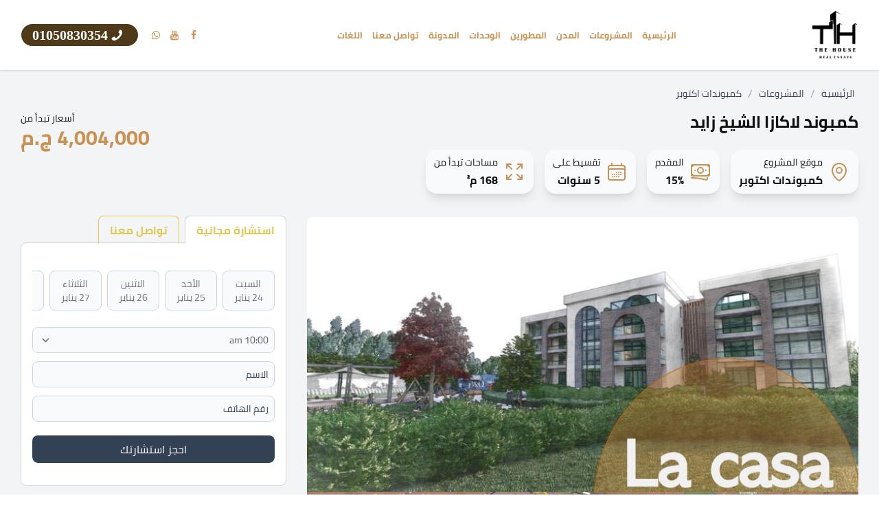

--- FILE ---
content_type: text/html; charset=UTF-8
request_url: https://thehousecoop.com/projects/%D9%83%D9%85%D8%A8%D9%88%D9%86%D8%AF-%D9%84%D8%A7%D9%83%D8%A7%D8%B2%D8%A7/
body_size: 30361
content:
<!DOCTYPE html><html lang="ar" dir="rtl"><head><script data-no-optimize="1">var litespeed_docref=sessionStorage.getItem("litespeed_docref");litespeed_docref&&(Object.defineProperty(document,"referrer",{get:function(){return litespeed_docref}}),sessionStorage.removeItem("litespeed_docref"));</script> <meta charset="UTF-8"><link data-optimized="2" rel="stylesheet" href="https://thehousecoop.com/wp-content/litespeed/css/72b95aee7155853ec578dedef70101d9.css?ver=9b920" /><meta name="viewport" content="width=device-width, initial-scale=1"><title>كمبوند لاكازا الشيخ زايد Compound La Casa Sheikh Zayed</title><meta name="description" content="قدمت شركة بيوند هولدنج عن مشروعها المتكامل كمبوند كمبوند لاكازا الشيخ زايد، كما انه يتمتع بموقعه الاستراتيجى فى الثورة الخضراء بالشيخ زايد."/><meta name="robots" content="follow, index, max-snippet:-1, max-video-preview:-1, max-image-preview:large"/><link rel="canonical" href="https://thehousecoop.com/projects/%d9%83%d9%85%d8%a8%d9%88%d9%86%d8%af-%d9%84%d8%a7%d9%83%d8%a7%d8%b2%d8%a7/" /><meta property="og:locale" content="ar_AR" /><meta property="og:type" content="article" /><meta property="og:title" content="كمبوند لاكازا الشيخ زايد Compound La Casa Sheikh Zayed" /><meta property="og:description" content="قدمت شركة بيوند هولدنج عن مشروعها المتكامل كمبوند كمبوند لاكازا الشيخ زايد، كما انه يتمتع بموقعه الاستراتيجى فى الثورة الخضراء بالشيخ زايد." /><meta property="og:url" content="https://thehousecoop.com/projects/%d9%83%d9%85%d8%a8%d9%88%d9%86%d8%af-%d9%84%d8%a7%d9%83%d8%a7%d8%b2%d8%a7/" /><meta property="og:site_name" content="ذا هاوس العقارية" /><meta property="og:image" content="https://thehousecoop.com/wp-content/uploads/2024/01/كمبوند-لاكازا-الشيخ-زايد.jpeg" /><meta property="og:image:secure_url" content="https://thehousecoop.com/wp-content/uploads/2024/01/كمبوند-لاكازا-الشيخ-زايد.jpeg" /><meta property="og:image:width" content="783" /><meta property="og:image:height" content="437" /><meta property="og:image:alt" content="كمبوند لاكازا الشيخ زايد" /><meta property="og:image:type" content="image/jpeg" /><meta name="twitter:card" content="summary_large_image" /><meta name="twitter:title" content="كمبوند لاكازا الشيخ زايد Compound La Casa Sheikh Zayed" /><meta name="twitter:description" content="قدمت شركة بيوند هولدنج عن مشروعها المتكامل كمبوند كمبوند لاكازا الشيخ زايد، كما انه يتمتع بموقعه الاستراتيجى فى الثورة الخضراء بالشيخ زايد." /><meta name="twitter:image" content="https://thehousecoop.com/wp-content/uploads/2024/01/كمبوند-لاكازا-الشيخ-زايد.jpeg" /> <script type="application/ld+json" class="rank-math-schema">{"@context":"https://schema.org","@graph":[{"@type":"BreadcrumbList","@id":"https://thehousecoop.com/projects/%d9%83%d9%85%d8%a8%d9%88%d9%86%d8%af-%d9%84%d8%a7%d9%83%d8%a7%d8%b2%d8%a7/#breadcrumb","itemListElement":[{"@type":"ListItem","position":"1","item":{"@id":"https://thehousecoop.com","name":"\u0627\u0644\u0631\u0626\u064a\u0633\u064a\u0629"}},{"@type":"ListItem","position":"2","item":{"@id":"https://thehousecoop.com/projects/%d9%83%d9%85%d8%a8%d9%88%d9%86%d8%af-%d9%84%d8%a7%d9%83%d8%a7%d8%b2%d8%a7/","name":"\u0643\u0645\u0628\u0648\u0646\u062f \u0644\u0627\u0643\u0627\u0632\u0627 \u0627\u0644\u0634\u064a\u062e \u0632\u0627\u064a\u062f"}}]}]}</script> <style id='rank-math-toc-block-style-inline-css' type='text/css'>.wp-block-rank-math-toc-block nav ol{counter-reset:item}.wp-block-rank-math-toc-block nav ol li{display:block}.wp-block-rank-math-toc-block nav ol li:before{content:counters(item, ".") ". ";counter-increment:item}</style><style id='rank-math-rich-snippet-style-inline-css' type='text/css'>/*!
* Plugin:  Rank Math
* URL: https://rankmath.com/wordpress/plugin/seo-suite/
* Name:  rank-math-review-snippet.css
*/@-webkit-keyframes spin{0%{-webkit-transform:rotate(0deg)}100%{-webkit-transform:rotate(-360deg)}}@keyframes spin{0%{-webkit-transform:rotate(0deg)}100%{-webkit-transform:rotate(-360deg)}}@keyframes bounce{from{-webkit-transform:translateY(0px);transform:translateY(0px)}to{-webkit-transform:translateY(-5px);transform:translateY(-5px)}}@-webkit-keyframes bounce{from{-webkit-transform:translateY(0px);transform:translateY(0px)}to{-webkit-transform:translateY(-5px);transform:translateY(-5px)}}@-webkit-keyframes loading{0%{background-size:20% 50% ,20% 50% ,20% 50%}20%{background-size:20% 20% ,20% 50% ,20% 50%}40%{background-size:20% 100%,20% 20% ,20% 50%}60%{background-size:20% 50% ,20% 100%,20% 20%}80%{background-size:20% 50% ,20% 50% ,20% 100%}100%{background-size:20% 50% ,20% 50% ,20% 50%}}@keyframes loading{0%{background-size:20% 50% ,20% 50% ,20% 50%}20%{background-size:20% 20% ,20% 50% ,20% 50%}40%{background-size:20% 100%,20% 20% ,20% 50%}60%{background-size:20% 50% ,20% 100%,20% 20%}80%{background-size:20% 50% ,20% 50% ,20% 100%}100%{background-size:20% 50% ,20% 50% ,20% 50%}}:root{--rankmath-wp-adminbar-height: 0}#rank-math-rich-snippet-wrapper{overflow:hidden}#rank-math-rich-snippet-wrapper h5.rank-math-title{display:block;font-size:18px;line-height:1.4}#rank-math-rich-snippet-wrapper .rank-math-review-image{float:right;max-width:40%;margin-left:15px}#rank-math-rich-snippet-wrapper .rank-math-review-data{margin-bottom:15px}#rank-math-rich-snippet-wrapper .rank-math-total-wrapper{width:100%;padding:0 0 20px 0;float:left;clear:both;position:relative;-webkit-box-sizing:border-box;box-sizing:border-box}#rank-math-rich-snippet-wrapper .rank-math-total-wrapper .rank-math-total{border:0;display:block;margin:0;width:auto;float:left;text-align:left;padding:0;font-size:24px;line-height:1;font-weight:700;-webkit-box-sizing:border-box;box-sizing:border-box;overflow:hidden}#rank-math-rich-snippet-wrapper .rank-math-total-wrapper .rank-math-review-star{float:left;margin-left:15px;margin-top:5px;position:relative;z-index:99;line-height:1}#rank-math-rich-snippet-wrapper .rank-math-total-wrapper .rank-math-review-star .rank-math-review-result-wrapper{display:inline-block;white-space:nowrap;position:relative;color:#e7e7e7}#rank-math-rich-snippet-wrapper .rank-math-total-wrapper .rank-math-review-star .rank-math-review-result-wrapper .rank-math-review-result{position:absolute;top:0;left:0;overflow:hidden;white-space:nowrap;color:#ffbe01}#rank-math-rich-snippet-wrapper .rank-math-total-wrapper .rank-math-review-star .rank-math-review-result-wrapper i{font-size:18px;-webkit-text-stroke-width:1px;font-style:normal;padding:0 2px;line-height:inherit}#rank-math-rich-snippet-wrapper .rank-math-total-wrapper .rank-math-review-star .rank-math-review-result-wrapper i:before{content:"\2605"}body.rtl #rank-math-rich-snippet-wrapper .rank-math-review-image{float:left;margin-left:0;margin-right:15px}body.rtl #rank-math-rich-snippet-wrapper .rank-math-total-wrapper .rank-math-total{float:right}body.rtl #rank-math-rich-snippet-wrapper .rank-math-total-wrapper .rank-math-review-star{float:right;margin-left:0;margin-right:15px}body.rtl #rank-math-rich-snippet-wrapper .rank-math-total-wrapper .rank-math-review-star .rank-math-review-result{left:auto;right:0}@media screen and (max-width: 480px){#rank-math-rich-snippet-wrapper .rank-math-review-image{display:block;max-width:100%;width:100%;text-align:center;margin-right:0}#rank-math-rich-snippet-wrapper .rank-math-review-data{clear:both}}.clear{clear:both}</style><style id='classic-theme-styles-inline-css' type='text/css'>/*! This file is auto-generated */
.wp-block-button__link{color:#fff;background-color:#32373c;border-radius:9999px;box-shadow:none;text-decoration:none;padding:calc(.667em + 2px) calc(1.333em + 2px);font-size:1.125em}.wp-block-file__button{background:#32373c;color:#fff;text-decoration:none}</style> <script type="litespeed/javascript" data-src="https://thehousecoop.com/wp-includes/js/jquery/jquery.min.js" id="jquery-core-js"></script> <script id="simple-banner-script-js-before" type="litespeed/javascript">const simpleBannerScriptParams={"pro_version_enabled":"","debug_mode":!1,"id":6671,"version":"3.0.4","banner_params":[{"hide_simple_banner":"no","simple_banner_prepend_element":"body","simple_banner_position":"static","header_margin":"30","header_padding":"30","wp_body_open_enabled":"","wp_body_open":!0,"simple_banner_z_index":"","simple_banner_text":"\u0642\u062f \u062a\u062a\u063a\u064a\u0631 \u0627\u0644\u0623\u0633\u0639\u0627\u0631 \u0628\u0635\u0648\u0631\u0629 \u0645\u0633\u0645\u062a\u0645\u0631\u0629 \u0646\u0638\u0631\u0627 \u0644\u0644\u0638\u0631\u0648\u0641 \u0627\u0644\u062d\u0627\u0644\u064a\u0629 \u060c\u060c \u0644\u0645\u0639\u0631\u0641\u0629 \u0627\u062e\u0631 \u062a\u062d\u062f\u064a\u062b\u0627\u062a \u0627\u0644\u0623\u0633\u0639\u0627\u0631 \u0627\u0636\u0639\u0637 <a href=\"https:\/\/api.whatsapp.com\/send?phone=201050830356\">\u0647\u0646\u0627<\/a>","disabled_on_current_page":!1,"disabled_pages_array":[],"is_current_page_a_post":!1,"disabled_on_posts":"","simple_banner_disabled_page_paths":"","simple_banner_font_size":"","simple_banner_color":"#2b5373","simple_banner_text_color":"","simple_banner_link_color":"","simple_banner_close_color":"","simple_banner_custom_css":"","simple_banner_scrolling_custom_css":"","simple_banner_text_custom_css":"","simple_banner_button_css":"","site_custom_css":"","keep_site_custom_css":"","site_custom_js":"","keep_site_custom_js":"","close_button_enabled":"","close_button_expiration":"","close_button_cookie_set":!1,"current_date":{"date":"2026-01-23 11:06:34.976956","timezone_type":3,"timezone":"UTC"},"start_date":{"date":"2026-01-23 11:06:34.976960","timezone_type":3,"timezone":"UTC"},"end_date":{"date":"2026-01-23 11:06:34.976963","timezone_type":3,"timezone":"UTC"},"simple_banner_start_after_date":"","simple_banner_remove_after_date":"","simple_banner_insert_inside_element":""}]}</script> <style id="simple-banner-header-margin" type="text/css">header{margin-top:30;}</style><style id="simple-banner-header-padding" type="text/css" >header{padding-top:30;}</style><style id="simple-banner-position" type="text/css">.simple-banner{position:static;}</style><style id="simple-banner-background-color" type="text/css">.simple-banner{background:#2b5373;}</style><style id="simple-banner-text-color" type="text/css">.simple-banner .simple-banner-text{color: #ffffff;}</style><style id="simple-banner-link-color" type="text/css">.simple-banner .simple-banner-text a{color:#f16521;}</style><style id="simple-banner-z-index" type="text/css">.simple-banner{z-index: 99999;}</style><style id="simple-banner-site-custom-css-dummy" type="text/css"></style><script id="simple-banner-site-custom-js-dummy" type="text/javascript"></script><meta name="google-site-verification" content="gjL4BF8hmsKppzaf1Uo-JQhYsLrcXb-p-kIB-9rJjVc" /><link rel="apple-touch-icon" sizes="180x180" href="https://thehousecoop.com/wp-content/themes/thehouse/assets/favicons/apple-touch-icon.png"><link rel="icon" type="image/png" sizes="32x32" href="https://thehousecoop.com/wp-content/themes/thehouse/assets/favicons/favicon-32x32.png"><link rel="icon" type="image/png" sizes="16x16" href="https://thehousecoop.com/wp-content/themes/thehouse/assets/favicons/favicon-16x16.png"><link rel="manifest" href="https://thehousecoop.com/wp-content/themes/thehouse/assets/favicons/site.webmanifest"><link rel="mask-icon" href="https://thehousecoop.com/wp-content/themes/thehouse/assets/favicons/safari-pinned-tab.svg" color="#5bbad5"><link rel="shortcut icon" href="https://thehousecoop.com/wp-content/themes/thehouse/assets/favicons/favicon.ico"><meta name="msapplication-TileColor" content="#ffffff"><meta name="msapplication-config" content="https://thehousecoop.com/wp-content/themes/thehouse/assets/favicons/browserconfig.xml"><meta name="theme-color" content="#ffffff"><style type="text/css" id="wp-custom-css">.entry-content {
    line-height: 2rem;
    padding-left: 5px;
    padding-right: 5px;
   
}
.entry-content h2 {
    font-size: 24px;
    font-weight: bold; 
    color: #e0c85f; 
    margin-top: 20px; 
    margin-bottom: 10px;
    line-height: 1.5; 
}
.bg-gray-900 {
  background-color: #472b00!important;
}

.header-language.flex.items-center.py-1.px-2.text-xs.lg\:text-sm.text-center.list-none.bg-gray-50.border.border-yellow-600.rounded-full.hover\:bg-yellow-700.hover\:text-white {
    display: none;
}

.row.lg\:px-4.flex.items-center.border-b.lg\:border-none {
  
    color: #cb9151;
}



img.w-auto.md\:max-w-70.lg\:max-w-full.h-auto.max-h-6.lg\:max-h-10.block {
/*     min-width: 90; */
    min-height: 70px;
}



@media only screen and (max-width: 991px){
  	
	.flex.items-center.space-s-2 {
    display: none;
}
	

	
}


.nav-button:before {
    content: "\f0c9";
    font-family: yfont;
  
}



a.lg\:me-0.ms-3.px-2.lg\:px-4.py-1.rounded-full.inline-block.text-xs.lg\:text-base.font-medium.text-white.bg-yellow-600.hover\:bg-yellow-700 {
    font-size: 20px;
    font-family: ui-monospace;
    font-weight: bold;
}

ul.JawdaTabsLinks.inline-flex.pt-2.w-full.text-yellow-500.justify-center.lg\:justify-start {
    margin-right: -5px;
}
.fixed.responsebox {
    display: none!important;
}
.bg-yellow-600 {
    --tw-bg-opacity: 1;
    background-color: #4e3a18;
}

.searchTabs .active {
    background: #4e3a18;
    color: #fff;
}

.bg-j-primary {
    --tw-bg-opacity: 1;
    background-color: #4e3a18;
}</style></head><body><header class="header relative z-99 bg-white shadow"><div id="header" class="z-99"><div class="container-fluid"><div class="row lg:px-4 flex items-center border-b lg:border-none"><div class="col-md-12 flex items-center justify-between">
<a class="logo py-2 grow xl:grow-0 flex" href="https://thehousecoop.com">
<img data-lazyloaded="1" src="[data-uri]" class="w-auto md:max-w-70 lg:max-w-full h-auto max-h-6 lg:max-h-10 block" data-src="https://thehousecoop.com/wp-content/uploads/2023/10/ذا-هاوس-العقارية.png" width="180" height="70" alt="ذا هاوس العقارية" />
</a><div class="navi order-1 xl:order-none"><div class="menu">
<a href="#" class="nav-button" aria-label="menu" id="navi"></a><nav role="navigation" id="nav-main" class="nav font-bold"><ul id="respMenu" class="ace-responsive-menu"><li id="menu-item-6356" class="menu-item menu-item-type-post_type menu-item-object-page menu-item-home menu-item-6356"><a href="https://thehousecoop.com/">الرئيسية</a></li><li id="menu-item-203" class="menu-item menu-item-type-post_type menu-item-object-page menu-item-203"><a href="https://thehousecoop.com/%d8%a7%d9%84%d9%85%d8%b4%d8%b1%d9%88%d8%b9%d8%a7%d8%aa/">المشروعات</a></li><li id="menu-item-204" class="menu-item menu-item-type-post_type menu-item-object-page menu-item-204"><a href="https://thehousecoop.com/%d8%a7%d9%84%d9%85%d8%af%d9%86/">المدن</a></li><li id="menu-item-209" class="menu-item menu-item-type-post_type menu-item-object-page menu-item-209"><a href="https://thehousecoop.com/%d8%a7%d9%84%d9%85%d8%b7%d9%88%d8%b1%d9%8a%d9%86/">المطورين</a></li><li id="menu-item-712" class="menu-item menu-item-type-post_type menu-item-object-page menu-item-712"><a href="https://thehousecoop.com/%d8%a7%d9%84%d9%88%d8%ad%d8%af%d8%a7%d8%aa/">الوحدات</a></li><li id="menu-item-2069" class="menu-item menu-item-type-post_type menu-item-object-page menu-item-2069"><a href="https://thehousecoop.com/%d8%a7%d9%84%d9%85%d8%af%d9%88%d9%86%d8%a9/">المدونة</a></li><li id="menu-item-205" class="menu-item menu-item-type-post_type menu-item-object-page menu-item-205"><a href="https://thehousecoop.com/%d8%aa%d9%88%d8%a7%d8%b5%d9%84-%d9%85%d8%b9%d9%86%d8%a7/">تواصل معنا</a></li><li id="menu-item-7718" class="menu-item menu-item-type-custom menu-item-object-custom menu-item-7718"><a href="#pll_switcher">اللغات</a></li></ul></nav></div></div><div class="flex items-center space-s-2"><ul class="hidden lg:flex xl:me-2 space-s-1 lg:space-s-2 text-xs lg:text-sm transition-all"><li class="hover:text-yellow-600 flex items-center">
<a target="_blank" href="https://www.facebook.com/thehousecoop"><i class="icon-facebook" title="facebook"></i></a></li><li class="hover:text-orange-500 flex items-center">
<a target="_blank" href="https://www.youtube.com/@thehouserealestate3567"><i class="icon-youtube" title="youtube"></i></a></li><li class="hover:text-yellow-600 flex items-center">
<a target="_blank" href="https://wa.me/+201050830354"><i class="icon-whatsapp" title="whatsapp"></i></a></li></ul><div class="header-language flex items-center py-1 px-2 text-xs lg:text-sm text-center list-none bg-gray-50 border border-yellow-600 rounded-full hover:bg-yellow-700 hover:text-white">
<svg xmlns="http://www.w3.org/2000/svg" fill="none" viewBox="0 0 24 24" stroke-width="1.5" stroke="currentColor" class="hidden lg:inline w-4 h-4">
<path stroke-linecap="round" stroke-linejoin="round"
d="M12 21a9.004 9.004 0 008.716-6.747M12 21a9.004 9.004 0 01-8.716-6.747M12 21c2.485 0 4.5-4.03 4.5-9S14.485 3 12 3m0 18c-2.485 0-4.5-4.03-4.5-9S9.515 3 12 3m0 0a8.997 8.997 0 017.843 4.582M12 3a8.997 8.997 0 00-7.843 4.582m15.686 0A11.953 11.953 0 0112 10.5c-2.998 0-5.74-1.1-7.843-2.918m15.686 0A8.959 8.959 0 0121 12c0 .778-.099 1.533-.284 2.253m0 0A17.919 17.919 0 0112 16.5c-3.162 0-6.133-.815-8.716-2.247m0 0A9.015 9.015 0 013 12c0-1.605.42-3.113 1.157-4.418" />
</svg><ul></ul></div>
<a href="tel:01050830354" class="lg:me-0 ms-3 px-2 lg:px-4 py-1 rounded-full inline-block text-xs lg:text-base font-medium text-white bg-yellow-600 hover:bg-yellow-700">
<span class="inline-block whitespace-nowrap"><i class="icon-phone -ms-1 hidden lg:inline"></i>01050830354</span>
</a></div></div></div></div></div></header><div class="bg-gray-100"><div class="container"><div class="row"><div class="col-md-12"><nav class="flex mt-4" aria-label="Breadcrumb"><ol class="Breadcrumbslinks flex flex-wrap items-center"><li class="flex items-center"><a href="https://thehousecoop.com" class="flex items-center text-sm font-medium text-slate-700 hover:text-j-primary">الرئيسية</a></li><li><div class="flex items-center"><span class="mx-1 text-slate-400">/</span><a href="https://thehousecoop.com/%d8%a7%d9%84%d9%85%d8%b4%d8%b1%d9%88%d8%b9%d8%a7%d8%aa/" class="mr-1 text-sm font-medium text-slate-700 hover:text-j-primary md:mr-2">المشروعات</a></div></li><li><div class="flex items-center"><span class="mx-1 text-slate-400">/</span><a href="https://thehousecoop.com/city/%d9%83%d9%85%d8%a8%d9%88%d9%86%d8%af%d8%a7%d8%aa-%d8%a7%d9%83%d8%aa%d9%88%d8%a8%d8%b1/" class="mr-1 text-sm font-medium text-slate-700 hover:text-j-primary md:mr-2">كمبوندات اكتوبر</a></div></li></ol></nav></div></div><div class="row"><div class="col-md-8"><h1 class="mb-6 text-lg lg:text-2xl font-bold">كمبوند لاكازا الشيخ زايد</h1><div class="mt-4 flex items-center flex-wrap"><div class="py-2 px-3 me-4 mb-4 lg:me-4 lg:mb-0 shadow-lg flex items-center rounded-2xl bg-gray-50 grow lg:grow-0">
<svg xmlns="http://www.w3.org/2000/svg" fill="none" viewBox="0 0 24 24" stroke-width="1.5" stroke="currentColor" class="w-8 h-8 me-2 text-j-primary"><path stroke-linecap="round" stroke-linejoin="round" d="M15 10.5a3 3 0 11-6 0 3 3 0 016 0z" /><path stroke-linecap="round" stroke-linejoin="round" d="M19.5 10.5c0 7.142-7.5 11.25-7.5 11.25S4.5 17.642 4.5 10.5a7.5 7.5 0 1115 0z" /></svg><div class="flex flex-col"><div class="text-sm">موقع المشروع</div><div class="mt-1 text-base font-bold"><a href="https://thehousecoop.com/city/%d9%83%d9%85%d8%a8%d9%88%d9%86%d8%af%d8%a7%d8%aa-%d8%a7%d9%83%d8%aa%d9%88%d8%a8%d8%b1/">كمبوندات اكتوبر</a></div></div></div><div class="py-2 px-3 me-4 mb-4 lg:me-4 lg:mb-0 shadow-lg flex items-center rounded-2xl bg-gray-50 grow lg:grow-0">
<svg xmlns="http://www.w3.org/2000/svg" fill="none" viewBox="0 0 24 24" stroke-width="1.5" stroke="currentColor" class="w-8 h-8 me-2 text-j-primary">
<path stroke-linecap="round" stroke-linejoin="round"
d="M2.25 18.75a60.07 60.07 0 0115.797 2.101c.727.198 1.453-.342 1.453-1.096V18.75M3.75 4.5v.75A.75.75 0 013 6h-.75m0 0v-.375c0-.621.504-1.125 1.125-1.125H20.25M2.25 6v9m18-10.5v.75c0 .414.336.75.75.75h.75m-1.5-1.5h.375c.621 0 1.125.504 1.125 1.125v9.75c0 .621-.504 1.125-1.125 1.125h-.375m1.5-1.5H21a.75.75 0 00-.75.75v.75m0 0H3.75m0 0h-.375a1.125 1.125 0 01-1.125-1.125V15m1.5 1.5v-.75A.75.75 0 003 15h-.75M15 10.5a3 3 0 11-6 0 3 3 0 016 0zm3 0h.008v.008H18V10.5zm-12 0h.008v.008H6V10.5z" />
</svg><div class="flex flex-col"><div class="text-sm">المقدم</div><div class="mt-1 text-base font-bold"> 15%</div></div></div><div class="py-2 px-3 me-4 mb-4 lg:me-4 lg:mb-0 shadow-lg flex items-center rounded-2xl bg-gray-50 grow lg:grow-0">
<svg xmlns="http://www.w3.org/2000/svg" fill="none" viewBox="0 0 24 24" stroke-width="1.5" stroke="currentColor" class="w-8 h-8 me-2 text-j-primary">
<path stroke-linecap="round" stroke-linejoin="round"
d="M6.75 3v2.25M17.25 3v2.25M3 18.75V7.5a2.25 2.25 0 012.25-2.25h13.5A2.25 2.25 0 0121 7.5v11.25m-18 0A2.25 2.25 0 005.25 21h13.5A2.25 2.25 0 0021 18.75m-18 0v-7.5A2.25 2.25 0 015.25 9h13.5A2.25 2.25 0 0121 11.25v7.5m-9-6h.008v.008H12v-.008zM12 15h.008v.008H12V15zm0 2.25h.008v.008H12v-.008zM9.75 15h.008v.008H9.75V15zm0 2.25h.008v.008H9.75v-.008zM7.5 15h.008v.008H7.5V15zm0 2.25h.008v.008H7.5v-.008zm6.75-4.5h.008v.008h-.008v-.008zm0 2.25h.008v.008h-.008V15zm0 2.25h.008v.008h-.008v-.008zm2.25-4.5h.008v.008H16.5v-.008zm0 2.25h.008v.008H16.5V15z" />
</svg><div class="flex flex-col"><div class="text-sm">تقسيط على</div><div class="mt-1 text-base font-bold"> 5 سنوات</div></div></div><div class="py-2 px-3 me-4 mb-4 lg:me-4 lg:mb-0 shadow-lg flex items-center rounded-2xl bg-gray-50 grow lg:grow-0">
<svg xmlns="http://www.w3.org/2000/svg" fill="none" viewBox="0 0 24 24" stroke-width="1.5" stroke="currentColor" class="w-8 h-8 me-2 text-j-primary">
<path stroke-linecap="round" stroke-linejoin="round" d="M3.75 3.75v4.5m0-4.5h4.5m-4.5 0L9 9M3.75 20.25v-4.5m0 4.5h4.5m-4.5 0L9 15M20.25 3.75h-4.5m4.5 0v4.5m0-4.5L15 9m5.25 11.25h-4.5m4.5 0v-4.5m0 4.5L15 15" />
</svg><div class="flex flex-col"><div class="text-sm">مساحات تبدأ من</div><div class="mt-1 text-base font-bold">168 م²</div></div></div></div></div><div class="col-md-4"><div class="w-full flex flex-col lg:items-end">
<span class="text-sm">أسعار تبدأ من</span>
<span class="text-xl lg:text-3xl font-bold text-j-primary">4,004,000 ج.م</span></div><div class="flex mt-2 lg:justify-end space-s-2 lg:hidden">
<a href="tel:01050830354" class="w-full lg:w-auto px-4 py-1 mt-2 flex justify-center items-center text-sm lg:text-base text-white rounded-2xl bg-j-primary hover:bg-slate-800 transition">
<i class="icon-phone"></i>
<span class="whitespace-nowrap">اتصل</span>
</a>
<a href="https://wa.me/+201050830354?text=%D9%83%D9%85%D8%A8%D9%88%D9%86%D8%AF+%D8%A7%D9%8A%D9%81%D8%B1+%D8%A7%D9%84%D9%82%D8%A7%D9%87%D8%B1%D8%A9+%D8%A7%D9%84%D8%AC%D8%AF%D9%8A%D8%AF%D8%A9+Compound+Ever+New+Cairo" class="w-full lg:w-auto px-4 py-1 mt-2 flex justify-center items-center text-sm lg:text-base text-white rounded-2xl bg-green-500 hover:bg-green-600 transition">
<i class="icon-whatsapp"></i>
<span class="whitespace-nowrap">واتساب</span>
</a></div></div></div><div class="row"><div class="col-md-8"><div class="p-slider overflow-hidden"><div id="p-main-slider">
<img data-lazyloaded="1" src="[data-uri]" loading=lazy class="inline" data-src="https://thehousecoop.com/wp-content/uploads/2024/01/La-Casa-Compound-Sheikh-Zayed.jpeg" width="32" height="32" alt="كمبوند لاكازا الشيخ زايد"><img data-lazyloaded="1" src="[data-uri]" loading=lazy class="inline" data-src="https://thehousecoop.com/wp-content/uploads/2024/01/كمبوند-لاكاسا.jpeg" width="32" height="32" alt="كمبوند لاكازا الشيخ زايد"></div><div class="slider-nav">
<img data-lazyloaded="1" src="[data-uri]" class="item-slick inline" data-src="https://thehousecoop.com/wp-content/uploads/2024/01/La-Casa-Compound-Sheikh-Zayed.jpeg" width="32" height="32" alt="كمبوند لاكازا الشيخ زايد"><img data-lazyloaded="1" src="[data-uri]" class="item-slick inline" data-src="https://thehousecoop.com/wp-content/uploads/2024/01/كمبوند-لاكاسا.jpeg" width="32" height="32" alt="كمبوند لاكازا الشيخ زايد"></div></div><div class="JawdaTabs sidebarTabs w-full mt-4"><ul class="JawdaTabsLinks inline-flex w-full -mb-0.5 text-yellow-600 justify-center lg:justify-start border-yellow-600"><li class="active rounded-t-lg px-4 text-sm lg:text-base text-yellow-600 font-semibold py-2 border-r border-l border-t border-gray-300"><a href="#contentfirsttab">تفاصيل المشروع</a></li><li class="px-4 py-2 mr-2 font-semibold rounded-t-lg text-sm lg:text-base border-r border-l border-t border-yellow-600"><a href="#contentsecondtab">الوحدات المتاحة</a></li></ul><div class="tab-contents bg-white border border-gray-300 rounded-b-lg rounded-tl-lg"><div id="contentfirsttab" class="thetab"><div class="my-6 p-4 bg-white rounded-2xl overflow-hidden"><div class="my-2 font-bold text-lg lg:text-xl text-j-primary">تفاصيل المشروع</div><table class="w-full my-6 text-xs lg:text-sm text-start text-slate-900 border border-collapse rowsbgoddeven"><tbody><tr class="border-b"><th class="lg:w-1/4 py-2 px-4 lg:p-4 border-l font-bold text-slate-900 whitespace-nowrap">خدمة العملاء</th><td class="py-2 px-4 lg:p-4"><a href="tel:01050830354">01050830354</a></td></tr><tr class="border-b"><th class="lg:w-1/4 py-2 px-4 border-l font-bold text-slate-900 whitespace-nowrap">مساحة الوحدة</th><td class="py-2 px-4 lg:p-4">مساحات تبدأ من 168 م²</td></tr><tr class="border-b"><th class="lg:w-1/4 py-2 px-4 border-l font-bold text-slate-900 whitespace-nowrap">أنظمة السداد</th><td class="py-2 px-4 lg:p-4">المقدم  15% - تقسيط على 5</td></tr><tr class="border-b"><th class="lg:w-1/4 py-2 px-4 border-l font-bold text-slate-900 whitespace-nowrap">مطور المشروع</th><td class="py-2 px-4 lg:p-4"> <a href="https://thehousecoop.com/developer/%d8%b4%d8%b1%d9%83%d8%a9-%d8%a8%d9%8a%d9%88%d9%86%d8%af-%d9%87%d9%88%d9%84%d8%af%d9%86%d8%ac/">شركة بيوند هولدنج للتطوير العقاري</a></td></tr><tr class="border-b"><th class="lg:w-1/4 py-2 px-4 border-l font-bold text-slate-900 whitespace-nowrap">أنواع الوحدات</th><td class="py-2 px-4 lg:p-4">شقق</td></tr></tbody></table><div class="my-2 font-bold text-lg lg:text-xl text-j-primary">الوصف</div><div class="main-content py-2 lg:py-4 px-2"><div class="entry-content"><div class="lwptoc lwptoc-autoWidth lwptoc-baseItems lwptoc-light lwptoc-notInherit" data-smooth-scroll="1" data-smooth-scroll-offset="24"><div class="lwptoc_i"><div class="lwptoc_header">
<b class="lwptoc_title">المحتويات</b>                    <span class="lwptoc_toggle">
<a href="#" class="lwptoc_toggle_label" data-label="عرض">إخفاء</a>            </span></div><div class="lwptoc_items lwptoc_items-visible"><div class="lwptoc_itemWrap"><div class="lwptoc_item">    <a href="#kmbwnd_lakaza_Compound_La_Casa_Sheikh_Zayed">
<span class="lwptoc_item_number">1</span>
<span class="lwptoc_item_label">كمبوند لاكازا Compound La Casa Sheikh Zayed</span>
</a></div><div class="lwptoc_item">    <a href="#mwq_kmbwnd_lakaza_alshykh_zayd">
<span class="lwptoc_item_number">2</span>
<span class="lwptoc_item_label">موقع كمبوند لاكازا الشيخ زايد</span>
</a><div class="lwptoc_itemWrap"><div class="lwptoc_item">    <a href="#alamakn_alqrybt_mn_La_Casa_Compound_Zayed">
<span class="lwptoc_item_number">3</span>
<span class="lwptoc_item_label">الأماكن القريبة من La Casa Compound Zayed</span>
</a></div></div></div><div class="lwptoc_item">    <a href="#tsmym_kmbwnd_lakaza_bywnd_hwldnj">
<span class="lwptoc_item_number">4</span>
<span class="lwptoc_item_label">تصميم كمبوند لاكازا بيوند هولدنج</span>
</a></div><div class="lwptoc_item">    <a href="#msaht_kmbwnd_lakaza_alshykh_zayd">
<span class="lwptoc_item_number">5</span>
<span class="lwptoc_item_label">مساحة كمبوند لاكازا الشيخ زايد</span>
</a></div><div class="lwptoc_item">    <a href="#asar_whdat_mshrw_lakaza_bywnd_hwldnj_2024">
<span class="lwptoc_item_number">6</span>
<span class="lwptoc_item_label">أسعار وحدات مشروع لاكازا بيوند هولدنج 2024</span>
</a></div><div class="lwptoc_item">    <a href="#trq_alhjz_waltqsyt_fy_La_Casa_Compound_Beyond_Holding">
<span class="lwptoc_item_number">7</span>
<span class="lwptoc_item_label">طرق الحجز والتقسيط في La Casa Compound Beyond Holding</span>
</a></div><div class="lwptoc_item">    <a href="#mrafq_wkhdmat_kmbwnd_lakasa_zayd">
<span class="lwptoc_item_number">8</span>
<span class="lwptoc_item_label">مرافق وخدمات كمبوند لاكاسا زايد</span>
</a><div class="lwptoc_itemWrap"><div class="lwptoc_item">    <a href="#mmyzat_Compound_La_Casa_Sheikh_Zayed">
<span class="lwptoc_item_number">9</span>
<span class="lwptoc_item_label">مميزات Compound La Casa Sheikh Zayed</span>
</a></div><div class="lwptoc_item">    <a href="#ywb_kmbwnd_lakasa_zayd">
<span class="lwptoc_item_number">10</span>
<span class="lwptoc_item_label">عيوب كمبوند لاكاسا زايد</span>
</a></div></div></div><div class="lwptoc_item">    <a href="#nbdht_n_shrkt_bywnd_hwldnj_alqaryt">
<span class="lwptoc_item_number">11</span>
<span class="lwptoc_item_label">نبذة عن شركة بيوند هولدنج العقارية</span>
</a><div class="lwptoc_itemWrap"><div class="lwptoc_item">    <a href="#mshary_shrkt_Beyond_Holding_alqaryt_alsabqt">
<span class="lwptoc_item_number">12</span>
<span class="lwptoc_item_label">مشاريع شركة Beyond Holding العقارية السابقة:</span>
</a></div></div></div></div></div></div></div><h2 id="كمبوند-لاكازا-الشيخ-زايد-Compound-La-Casa-Sheikh-Zayed-"><span id="kmbwnd_lakaza_Compound_La_Casa_Sheikh_Zayed">كمبوند لاكازا Compound La Casa Sheikh Zayed</span></h2><p>بأرقى منطقة سكنية فى أكتوبر انشات <strong>شركة</strong> <strong>بيوند هولدنج العقارية BEYOND HOLDING مشروعها كمبوند لاكازا الشيخ زايد Compound La Casa Sheikh Zayed، </strong>وهو يعد أيقونة جديدة في الفخامة والرفاهية تضاف لسجل الشركة الحافل بالمشروعات الناجحة، كما ان يقدم مشروع أفضل الاسعار تنافسية للمشروع فى مشروع وذلك لكى ترضى كافة العملاء، وذلك لانه يعتبر فرصة مثالية متكاملة.</p><h2 id="موقع-كمبوند-لاكازا-الشيخ-زايد-"><span id="mwq_kmbwnd_lakaza_alshykh_zayd">موقع كمبوند لاكازا الشيخ زايد</span></h2><p>اعتنت الشركة بموقع كمبوند لاكازا زايد لأنها تريد أن توفر الراحة للساكنين قدر الإمكان بحيث يسهل التنقل منه وإليه، فيقع Compound La Casa Zayed بالتحديد فى منطقة الثورة الخضراء بالشيخ زايد، كما ان يتميز بانه يتواجد بالقرب من الكثير من المعالم الحيوية والهامة والتي يمكن الذهاب لها من الكمبوند في دقائق، لذلك يعتبر موقع كمبوند لاكازا الشيخ زايد مثاليا لمن يبحث عن مزيج من الراحة والرفاهية في إحدى أرقى مناطق الشيخ زايد.</p><h3><span id="alamakn_alqrybt_mn_La_Casa_Compound_Zayed"> الأماكن القريبة من La Casa Compound Zayed</span></h3><ul><li>يقترب La Casa Compound Sheikh Zayed من شارع النزهة بحوالى دقيقتين.</li><li>كمبوند لاكازا بيوند هولدنج قريب من هايبر وان.</li><li>يمكنك الوصول بسهولة من Compound La Casa Sheikh Zayed إلى طريق الإسكندرية الصحراوي فى حوالى 5 دقائق.</li><li>يقترب كمبوند لاكازا الشيخ زايد من ZED Park بحوالى 5 دقائق.</li><li>مشروع La Casa Sheikh Zayed يقترب من قريةذكية.</li></ul><h2 id="تصميم-كمبوند-لاكازا-بيوند-هولدنج-"><span id="tsmym_kmbwnd_lakaza_bywnd_hwldnj">تصميم كمبوند لاكازا بيوند هولدنج</span></h2><p>تم اختيار أحدث التصمميات لانشاء La Casa Compound Sheikh Zayed، لان الشركة تدرك أن العنصر الجمالي من أهم العوامل التي تساعد في بناء مجتمعات سكنية مريحة وتتسم بالرفاهية، وذلك لكى  تستطيع أن ترضي أذواق العملاء المختلفة، وتستطيع أن تلمس البراعة في تصميم مشروع شروع لا كاسا زايد كالتالي:</p><ul><li>تخصيص جزء كبير من مساحة مشروع La Casa Compound Sheikh Zayed، للمساحات الخضراء والبحيرات الصناعية، أما الباقي فتم تخصيصه للوحدات السكنية.</li><li>يتكون المشروع من <strong>دور أرضي</strong> <strong>و3 أدوار مكررة</strong></li></ul><h2 id="مساحة-كمبوند-لاكازا-الشيخ-زايد-"><span id="msaht_kmbwnd_lakaza_alshykh_zayd">مساحة كمبوند لاكازا الشيخ زايد</span></h2><p>حددت شركة بيوند هولدنج المساحات فى مشروع La Casa Compound Sheikh Zayed بعناية فائقة حتى تكون مناسبة لأذواق أغلب العملاء، سواء محبي المساحات المحدودة أو الكبيرة، فالجميع يملك فرصة قوية للتواجد في مشروع كمبوند لاكاسا الشيخ زايد، ويرجع السبب في ذلك إلى المساحة الضخمة التي تُقام عليها الشقق، وتبدأ مساحة الوحدات في  Compound La Casa Zayed من <strong>1</strong><strong>68</strong> حتى <strong>235 متر مربع.</strong></p><h2 id="أسعار-وحدات-مشروع-لاكازا-بيوند-هولدنج-2024-"><span id="asar_whdat_mshrw_lakaza_bywnd_hwldnj_2024">أسعار وحدات مشروع لاكازا بيوند هولدنج 2024</span></h2><p>طرحت شركة Beyond Holding أفضل الاسعار لمشروعها Compound La Casa Zayed، وذلك لانها ترغب في أن تسهل على العملاء شراء الوحدات المطروحة للبيع، كما حققت الشركة المعادلة الصعبة في الجمع بين المساحات المتنوعة والأسعار المميزة، كما ان يبدأ سعر المتر فى كمبوند لاكاسا الشيخ زايد من <strong>22,000</strong><strong> جنيه مصري، وايضا </strong>تتنوع أسعارالوحدات المعروضة للبيع داخل كمبوند لاكازا بناء على عدة عوامل منها المساحة والطابق وإطلالة الشقة.</p><h2 id="-طرق-الحجز-والتقسيط-في-كمبوند-جرين-6-أكتوبر-"><span id="trq_alhjz_waltqsyt_fy_La_Casa_Compound_Beyond_Holding">طرق الحجز والتقسيط في La Casa Compound Beyond Holding</span></h2><p>تتواصل التسهيلات التى تقدمها شركة بيوند هولدنج Beyond Holding فى La Casa Compound Sheikh Zayed حيث انها وفرت أفضل انظمة الحجز والتقسيط المميزة التي تساعد العملاء على شراء الوحدات، حيث إنها تبدأ بمقدم بسيط ويستمر السداد على سنوات عديدة، وتأتي برامج الحجز والتقسيط في كمبوند لاكاسا الشيخ زايد كالتالى:</p><ul><li>دفع <strong>مقدم</strong><strong> 15%</strong> وتقسيط الباقي على <strong>5 سنوات، ويتم دفع 5% بعد 3 أشهر. </strong></li><li>يتم سداد <strong>320,320</strong> <strong>جنيه مصري</strong> رسوم صيانة و<strong>100,000</strong><strong> جنيه مصري </strong>للجراج.</li><li>يصل خصم  إلى <strong>14%</strong> على الشراء النقدي فى La Casa Compound Sheikh Zayed.</li></ul><h2 id="مرافق-وخدمات-كمبوند-لاكاسا-زايد-"><span id="mrafq_wkhdmat_kmbwnd_lakasa_zayd">مرافق وخدمات كمبوند لاكاسا زايد</span></h2><p>يعتبر كمبوند لاكازا الشيخ زايد مجتمع سكنى من الدرجة الاولى، لان الشركة وفرت كافة المرافق والخدمات التى يمكن ان يحتاج اليها العملاء خلال تواجدهم فى الوحدات، بالاضافة الى مجموعة كبيرة من وسائل الترفيه والتلسية التى تمنحهم الراحة والسعادة طوال اليوم، وتأتي تلك المرافق فى Compound La Casa Sheikh Zayed على النحو التالي:</p><ul><li>يوجد في La Casa Compound Zayed <strong>حمامات سباحة</strong> مجهزة على أعلى مستوى، كي تكون مناسبة للكبار والأطفال على حد سواء.</li><li>وفرت الشركة في كمبوند لاكاسا <strong>كاميرات مراقبة</strong> على أعلى مستوى، لزيادة عامل الأمان في المشروع.</li><li>تعمل <strong>فرق الأمن والحراسة</strong> على مدار 24 ساعة في كمبوند لاكاسا الشيخ زايد، من أجل تحقيق الأمان والهدوء بين السكان.</li><li>يسهل على السكان ركن سياراتهم بسبب وجود <strong>جراجات للسيارات</strong> في كمبوند لاكازا الشيخ زايد.</li><li>يحتوي كمبوند لاكازا على <strong>حدائق خضراء</strong> بمساحات كبيرة، بحيث يحصل السكان على الراحة والاستجمام.</li><li>يتوفر في مشروع كمبوند لاكازا الشيخ زايد <strong>جيم رياضي</strong> لمساعدة السكان على ممارستها في أي وقت.</li><li>يمكن للأطفال الاستمتاع بأوقاتهم في مشروع La Casa Compound Beyond Holding عبر<strong> كيدز إريا</strong> مميزة.</li><li>يتوافر  <strong>أماكن للسبا والجاكوزي </strong>لتوفير أماكن للسبا والجاكوزي في مشروع كمبوند لاكازا الشيخ زايد.</li><li>يوجد <strong>كلوب هاوس </strong>على أعلى مستوى في كمبوند لاكازا زايد.</li><li>يتوافر <strong>عربة طعام متنقلة</strong> <strong>(</strong><strong>Food Truck</strong><strong>) </strong>فى مشروع La Casa Compound Beyond Holding، وذلك لوفر تنوعا في خيارات الطعام السريع والصحي.</li></ul><h3><span id="mmyzat_Compound_La_Casa_Sheikh_Zayed">مميزات Compound La Casa Sheikh Zayed</span></h3><p>يتوافر فى La Casa Compound Beyond Holding العديد من المميزات التى يبحث عنها العملاء فى وحداتهم السكنية، كما ان حرصت Beyond Holding على اختيار الموقع المناسب للمشروع، بالاضافة الى التصميمات المعمارية الفاخرة، كما ان تم تحقيق التنوع الكبير على مستوى مساحات الوحدات، بالاضافة الى الأسعار التنافسية وأنظمة التقسيط المريحة، كما ان يتوافر العديد من من المرافق والخدمات ووسائل الترفيه، التي توفر الراحة والسعادة طوال الوقت.</p><h3><span id="ywb_kmbwnd_lakasa_zayd">عيوب كمبوند لاكاسا زايد</span></h3><p>يتميز مشروع كمبوند لاكازا الشيخ زايد بالعديد من المميزات، لكن هناك بعض العملاء يعترضو على عدم توافر الفلل داخل المشروع، لذلك قامت الشركة بمساحات كبيرة، كما انا يضا يتوافر افضل الاطلالات رائعة على المساحات الخضراء مع حمامات سباحة بكافة أرجاء مشروع La Casa Compound كل هذه المزايا بتكلفة شراء أقل بكثير من الفلل وهذا يجعل المشروع يتمتع بميزة إضافية، حيث تتجاوز مزاياه أي عيوب محتملة به.</p><h2 id="نبذة-عن-شركة-بيوند-هولدنج-العقارية-"><span id="nbdht_n_shrkt_bywnd_hwldnj_alqaryt">نبذة عن <a href="https://thehousecoop.com/developer/%d8%b4%d8%b1%d9%83%d8%a9-%d8%a8%d9%8a%d9%88%d9%86%d8%af-%d9%87%d9%88%d9%84%d8%af%d9%86%d8%ac/">شركة بيوند هولدنج العقارية</a></span></h2><p>تعد شركة بيوند هولدنج Beyond Holding من شركات الرائدة فى مجال التطوير العقارى، كما انها تجمع بين الابتكار والاحترافية وفرص الاستثمار المربحة لتحقيق نتائج مبهرة، وتتميزا ايضا الشركة بانها تقدم فرص استثمارية عظيمة والعديد من المشاريع المتنوعة، بالاضافة الى انها يتم تنفذها خلال فترة زمنية قصيرة للغاية، وهى تعتبر انها شركة الام لشركة ماركت لينك، وشركة هايتس آند هورايزونز العقارية وشركة ستيلار فاسيليتي سوليوشنز، كما انها ايضا تفتخر الشركة بسرعتها وكفاءتها في إنجاز العديد من المشروعات.</p><h3><span id="mshary_shrkt_Beyond_Holding_alqaryt_alsabqt">مشاريع شركة Beyond Holding العقارية السابقة:</span></h3><ul><li>مول رويال بلازا أكتوبرMall Royal Plaza October</li><li>مول فور كورنرز أكتوبر Mall Four Corners October</li><li>مول زايد جيت الشيخ زايد Mall Zayed Gate Sheikh Zayed</li><li>مول بلس 1 الشيخ زايد</li><li>عيادات زايد بولي الشيخ زايد</li><li>مول ويست ارينا الشيخ زايد</li></ul></div></div><div class="my-2 font-bold text-lg lg:text-xl text-j-primary">المميزات</div><ul class="my-4 lg:my-6 p-4 border rounded-2xl bg-gray-50 flex flex-wrap text-base"></ul></div><div class="p-6 my-4 bg-gray-100 border rounded-lg"><div class="font-bold text-lg text-j-primary">لطلب بروشور المشروع سجل هنا</div><form action="" class="siteform flex lg:space-s-3 flex-wrap lg:flex-nowrap justify-end rounded-lg mt-4 overflow-hidden" >
<input type="hidden" name="PageTitle" value="كمبوند ايفر القاهرة الجديدة Compound Ever New Cairo">
<input type="hidden" name="pageURL" value="https://thehousecoop.com/projects/%D9%83%D9%85%D8%A8%D9%88%D9%86%D8%AF-%D8%A7%D9%8A%D9%81%D8%B1">
<input type="hidden" name="action" value="my_brochure_form">
<input type="hidden" name="countrycode" class="formcountrycode"><div class="search-field py-2 w-full grow">
<input id="name" name="name" type="text" placeholder="الاسم" class="text-gray-900 text-sm block w-full border border-gray-400 rounded-lg py-1 lg:py-2 ps-2 bg-gray-50 focus:ring-fuchsia-900 focus:border-fuchsia-900" aria-label="name"></div><div class="search-field py-2 w-full grow">
<input id="phone" name="phone" type="tel" placeholder="رقم الهاتف" class="formphone text-gray-900 text-sm block w-full border border-gray-400 rounded-lg py-1 lg:py-2 ps-2 bg-gray-50 focus:ring-fuchsia-900 focus:border-fuchsia-900" aria-label="phone"></div><div class="search-field block">
<button class="search-submit px-4 lg:px-6 py-2 mt-2 bg-j-primary hover:bg-gray-600 text-white text-sm lg:text-base transition-all whitespace-nowrap cursor-pointer rounded-lg"  onclick="sendWhatsApp()" >
طلب البروشور
</button></div></form> <script type="litespeed/javascript">function sendWhatsApp(){var name=document.getElementById("name").value;var phone=document.getElementById("phone").value;var page=window.location.href;var message="اسم: "+name+"%0a رقم الهاتف: "+phone+"%0a الرابط: "+page;var whatsappURL="https://wa.me/+201050830354?text="+message;window.location.href=whatsappURL}</script> </div></div><div id="contentsecondtab" class="thetab hidden"></div></div></div><div class="faq-tabs my-4 lg:my-8"><div class="headline mb-2 ps-2 border-s-4 border-orange-500 font-bold text-lg lg:text-xl">الأسئلة الشائعة</div><div class="faq-tab"><input class="absolute opacity-0" type="radio" id="rd0" name="rd"><label class="faq-tab-label" for="rd0"><h3>أين يقع مشروع كمبوند لاكازا؟</h3></label><div class="faq-tab-content">يقع فى الشيخ زايد</div></div><div class="faq-tab"><input class="absolute opacity-0" type="radio" id="rd1" name="rd"><label class="faq-tab-label" for="rd1"><h3>كيفية حجز وحدة فى مشروع كمبوند كمبوند لاكاز الشيخ زايد؟</h3></label><div class="faq-tab-content">201050830354+</div></div></div><script type="application/ld+json">{"@context":"https:\/\/schema.org","@type":"FAQPage","mainEntity":[{"@type":"Question","name":"\u0623\u064a\u0646 \u064a\u0642\u0639 \u0645\u0634\u0631\u0648\u0639 \u0643\u0645\u0628\u0648\u0646\u062f \u0644\u0627\u0643\u0627\u0632\u0627\u061f","acceptedAnswer":{"@type":"Answer","text":"\u064a\u0642\u0639 \u0641\u0649 \u0627\u0644\u0634\u064a\u062e \u0632\u0627\u064a\u062f"}},{"@type":"Question","name":"\u0643\u064a\u0641\u064a\u0629 \u062d\u062c\u0632 \u0648\u062d\u062f\u0629 \u0641\u0649 \u0645\u0634\u0631\u0648\u0639 \u0643\u0645\u0628\u0648\u0646\u062f \u0643\u0645\u0628\u0648\u0646\u062f \u0644\u0627\u0643\u0627\u0632 \u0627\u0644\u0634\u064a\u062e \u0632\u0627\u064a\u062f\u061f","acceptedAnswer":{"@type":"Answer","text":"201050830354+"}}]}</script> </div><div class="col-md-4 mb-6 sticky top-20"><div class="JawdaTabs sidebarTabs w-full mt-4"><ul class="JawdaTabsLinks inline-flex w-full -mb-0.5 text-yellow-600 justify-center lg:justify-start border-yellow-600"><li class="active rounded-t-lg px-4 text-sm lg:text-base text-yellow-600 font-semibold py-2 border-r border-l border-t border-gray-300"><a href="#contactfirsttab">استشارة مجانية</a></li><li class="px-4 py-2 mr-2 font-semibold rounded-t-lg text-sm lg:text-base border-r border-l border-t border-yellow-600"><a href="#contactsecondtab">تواصل معنا</a></li></ul><div class="tab-contents p-4 bg-white border border-gray-300 rounded-b-lg rounded-tl-lg"><div id="contactfirsttab" class="thetab py-4"><form id="meetingForm" class="siteform flex flex-wrap rounded-lg overflow-hidden">
<input type="hidden" name="PageTitle" value="كمبوند ايفر القاهرة الجديدة Compound Ever New Cairo">
<input type="hidden" name="countrycode" class="formcountrycode"><div class="search-field py-2 w-full"><ul id="meeting-date" class="flex pb-2 space-s-2 overflow-x-auto"><li><input type="radio" id="date-value-1" name="pick-date" value="24-01-2026" class="hidden peer"><label for="date-value-1" class="inline-flex justify-between items-center px-4 py-2 w-full text-gray-500 bg-gray-50 rounded-lg border border-slate-300 cursor-pointer peer-checked:border-fuchsia-900 peer-checked:text-fuchsia-900 hover:text-gray-600 hover:bg-white transition-all"><div class="block text-center text-xs lg:text-sm whitespace-nowrap"><div class="w-full">السبت</div><div class="w-full">24 يناير</div></div></label></li><li><input type="radio" id="date-value-2" name="pick-date" value="25-01-2026" class="hidden peer"><label for="date-value-2" class="inline-flex justify-between items-center px-4 py-2 w-full text-gray-500 bg-gray-50 rounded-lg border border-slate-300 cursor-pointer peer-checked:border-fuchsia-900 peer-checked:text-fuchsia-900 hover:text-gray-600 hover:bg-white transition-all"><div class="block text-center text-xs lg:text-sm whitespace-nowrap"><div class="w-full">الأحد</div><div class="w-full">25 يناير</div></div></label></li><li><input type="radio" id="date-value-3" name="pick-date" value="26-01-2026" class="hidden peer"><label for="date-value-3" class="inline-flex justify-between items-center px-4 py-2 w-full text-gray-500 bg-gray-50 rounded-lg border border-slate-300 cursor-pointer peer-checked:border-fuchsia-900 peer-checked:text-fuchsia-900 hover:text-gray-600 hover:bg-white transition-all"><div class="block text-center text-xs lg:text-sm whitespace-nowrap"><div class="w-full">الاثنين</div><div class="w-full">26 يناير</div></div></label></li><li><input type="radio" id="date-value-4" name="pick-date" value="27-01-2026" class="hidden peer"><label for="date-value-4" class="inline-flex justify-between items-center px-4 py-2 w-full text-gray-500 bg-gray-50 rounded-lg border border-slate-300 cursor-pointer peer-checked:border-fuchsia-900 peer-checked:text-fuchsia-900 hover:text-gray-600 hover:bg-white transition-all"><div class="block text-center text-xs lg:text-sm whitespace-nowrap"><div class="w-full">الثلاثاء</div><div class="w-full">27 يناير</div></div></label></li><li><input type="radio" id="date-value-5" name="pick-date" value="28-01-2026" class="hidden peer"><label for="date-value-5" class="inline-flex justify-between items-center px-4 py-2 w-full text-gray-500 bg-gray-50 rounded-lg border border-slate-300 cursor-pointer peer-checked:border-fuchsia-900 peer-checked:text-fuchsia-900 hover:text-gray-600 hover:bg-white transition-all"><div class="block text-center text-xs lg:text-sm whitespace-nowrap"><div class="w-full">الأربعاء</div><div class="w-full">28 يناير</div></div></label></li><li><input type="radio" id="date-value-6" name="pick-date" value="29-01-2026" class="hidden peer"><label for="date-value-6" class="inline-flex justify-between items-center px-4 py-2 w-full text-gray-500 bg-gray-50 rounded-lg border border-slate-300 cursor-pointer peer-checked:border-fuchsia-900 peer-checked:text-fuchsia-900 hover:text-gray-600 hover:bg-white transition-all"><div class="block text-center text-xs lg:text-sm whitespace-nowrap"><div class="w-full">الخميس</div><div class="w-full">29 يناير</div></div></label></li><li><input type="radio" id="date-value-7" name="pick-date" value="30-01-2026" class="hidden peer"><label for="date-value-7" class="inline-flex justify-between items-center px-4 py-2 w-full text-gray-500 bg-gray-50 rounded-lg border border-slate-300 cursor-pointer peer-checked:border-fuchsia-900 peer-checked:text-fuchsia-900 hover:text-gray-600 hover:bg-white transition-all"><div class="block text-center text-xs lg:text-sm whitespace-nowrap"><div class="w-full">الجمعة</div><div class="w-full">30 يناير</div></div></label></li></ul></div><div class="search-field pt-2 w-full">
<select id="time" class="w-full mb-3 text-gray-600 text-sm block w-full border border-slate-300 rounded-lg py-1 lg:py-2 pr-2 bg-gray-50 focus:ring-fuchsia-900 focus:border-fuchsia-900" name="time"><option value="10am">10:00 am</option><option value="11am">11:00 am</option><option value="12pm">12:00 pm</option><option value="1pm">01:00 pm</option><option value="2pm">02:00 pm</option><option value="3pm">03:00 pm</option><option value="4pm">04:00 pm</option><option value="5pm">05:00 pm</option><option value="6pm">06:00 pm</option>
</select></div>
<input name="User_Name" placeholder="الاسم" type="text" aria-label="name" class="w-full pl-10 p-2 mb-3 bg-gray-50 border border-slate-300 placeholder-slate-700 text-slate-700 text-sm rounded-lg focus:ring-fuchsia-900 focus:border-fuchsia-900 block" required>
<input name="User_Phone" type="tel" placeholder="رقم الهاتف" aria-label="phone" class="formphone bg-gray-50 border border-slate-300 placeholder-slate-700 text-slate-700 text-sm rounded-lg focus:ring-fuchsia-900 focus:border-fuchsia-900 block w-full pl-10 p-2 mb-3" required><div class="search-field block w-full">
<button class="search-submit w-full px-4 py-2 mt-2 bg-slate-700 hover:bg-slate-800 text-white text-sm lg:text-base transition-all whitespace-nowrap cursor-pointer rounded-lg" type="submit">احجز استشارتك</button></div></form> <script type="litespeed/javascript">document.addEventListener("DOMContentLiteSpeedLoaded",function(){document.getElementById("meetingForm").addEventListener("submit",function(event){event.preventDefault();const form=event.target;const date=form.querySelector('input[name="pick-date"]:checked')?.value||"لم يتم تحديد التاريخ";const time=form.querySelector('[name="time"]').value;const name=form.querySelector('[name="User_Name"]').value;const phone=form.querySelector('[name="User_Phone"]').value;const pageTitle="كمبوند ايفر القاهرة الجديدة Compound Ever New Cairo";if(!name||!phone||!date){alert("يرجى تعبئة جميع الحقول المطلوبة.");return}
const whatsappNumber="+201050830354";const url=`https://wa.me/${whatsappNumber}?text=${encodeURIComponent(
                `الاسم:${name}\nرقم الهاتف:${phone}\nالتاريخ:${date}\nالوقت:${time}\nاسم المشروع:${pageTitle}`
            )}`;window.open(url,"_blank")})})</script></div><div id="contactsecondtab" class="thetab py-4 hidden"><form id="contactForm" class="siteform space-y-4 flex flex-col justify-between">
<input type="hidden" name="PageTitle" value="كمبوند ايفر القاهرة الجديدة Compound Ever New Cairo">
<input type="hidden" name="countrycode" class="formcountrycode">
<input name="User_Name" placeholder="الاسم" type="text" aria-label="name" class="bg-slate-50 border border-slate-300 placeholder-slate-700 text-slate-700 text-sm rounded-lg focus:ring-fuchsia-900 focus:border-fuchsia-900 block w-full pl-10 p-2.5" required>
<input name="User_Phone" type="tel" placeholder="رقم الهاتف" aria-label="phone" class="formphone bg-slate-50 border border-slate-300 placeholder-slate-700 text-slate-700 text-sm rounded-lg focus:ring-fuchsia-900 focus:border-fuchsia-900 block w-full pl-10 p-2.5" required><textarea name="User_Message" rows="4" class="block p-2.5 w-full h-full text-sm bg-slate-50 border border-slate-300 placeholder-slate-700 text-slate-700 rounded-lg focus:ring-fuchsia-900 focus:border-fuchsia-900" placeholder="رسالتك..." required></textarea><button class="search-submit w-full px-4 py-2 mt-2 bg-slate-700 hover:bg-slate-800 text-white text-sm lg:text-base transition-all whitespace-nowrap cursor-pointer rounded-lg" type="submit">ارسال</button></form> <script type="litespeed/javascript">document.addEventListener("DOMContentLiteSpeedLoaded",function(){let isSubmitted=!1;document.getElementById("contactForm").addEventListener("submit",function(event){if(isSubmitted)return;isSubmitted=!0;event.preventDefault();const form=event.target;const name=form.querySelector('[name="User_Name"]').value;const phone=form.querySelector('[name="User_Phone"]').value;const message=form.querySelector('[name="User_Message"]').value;const pageTitle="كمبوند ايفر القاهرة الجديدة Compound Ever New Cairo";if(!name||!phone||!message){alert("الرجاء تعبئة جميع الحقول المطلوبة.");isSubmitted=!1;return}
const whatsappNumber="+201050830354";const url=`https://wa.me/${whatsappNumber}?text=${encodeURIComponent(
                `الاسم:${name}\nرقم الهاتف:${phone}\nالرسالة:${message}\nاسم المشروع:${pageTitle}`
            )}`;window.open(url,"_blank");setTimeout(()=>{isSubmitted=!1},2000)})})</script> </div></div></div><div class="mt-3 font-bold text-lg text-center">أو تواصل معنا عبر</div><div class="flex mt-2 lg:justify-end space-s-2">
<a href="tel:01050830354" class="w-full px-4 py-1 mt-2 flex justify-center items-center text-sm lg:text-base text-white rounded-lg bg-j-primary hover:bg-slate-800 transition">
<i class="icon-phone"></i>
<span class="whitespace-nowrap">اتصل</span>
</a>
<a href="https://wa.me/+201050830354?text=%D9%83%D9%85%D8%A8%D9%88%D9%86%D8%AF+%D8%A7%D9%8A%D9%81%D8%B1+%D8%A7%D9%84%D9%82%D8%A7%D9%87%D8%B1%D8%A9+%D8%A7%D9%84%D8%AC%D8%AF%D9%8A%D8%AF%D8%A9+Compound+Ever+New+Cairo" class="w-full px-4 py-1 mt-2 flex justify-center items-center text-sm lg:text-base text-white rounded-lg bg-green-500 hover:bg-green-600 transition">
<i class="icon-whatsapp"></i>
<span class="whitespace-nowrap">واتساب</span>
</a></div><div class="my-4 p-4 bg-white border border-gray-300 rounded-b-lg rounded-tl-lg"><ul class="space-y-3"><li><a class="p-4 hover:text-yellow-600" href="tel:01050830354"><i class="icon-phone pe-2"></i>01050830354</a></li><li><a class="p-4 hover:text-yellow-600" href="mailto:Thehouse@thehousecoop.com"><i class="icon-mail-alt pe-2"></i>Thehouse@thehousecoop.com</a></li></ul><div class="p-4"><ul class="flex space-s-2 text-xs lg:text-base"><li class="text-sm text-j-primary bg-transparent hover:bg-white border border-j-primary hover:-translate-y-0.5 w-6 lg:w-8 h-6 lg:h-8 leading-6 lg:leading-8 rounded-full text-center transition-all">
<a target="_blank" href="https://www.facebook.com/thehousecoop"><i class="icon-facebook" title="facebook"></i></a></li><li class="text-sm text-j-primary bg-transparent hover:bg-white border border-j-primary hover:-translate-y-0.5 w-6 lg:w-8 h-6 lg:h-8 leading-6 lg:leading-8 rounded-full text-center transition-all">
<a target="_blank" href="https://www.youtube.com/@thehouserealestate3567"><i class="icon-youtube" title="youtube"></i></a></li><li class="text-sm text-j-primary bg-transparent hover:bg-white border border-j-primary hover:-translate-y-0.5 w-6 lg:w-8 h-6 lg:h-8 leading-6 lg:leading-8 rounded-full text-center transition-all">
<a target="_blank" href="https://wa.me/+201050830354"><i class="icon-whatsapp" title="whatsapp"></i></a></li></ul></div></div></div></div></div></div><div class="py-8 lg:py-10 bg-gray-100"><div class="container bg-inherit"><div class="row bg-inherit"><div class="col-md-12 bg-inherit"><div class="headline flex bg-inherit">
<svg xmlns="http://www.w3.org/2000/svg" fill="none" viewBox="0 0 24 24" stroke-width="1.5" stroke="currentColor" class="w-14 h-14 text-yellow-600"><path stroke-linecap="round" stroke-linejoin="round" d="M2.25 12l8.954-8.955c.44-.439 1.152-.439 1.591 0L21.75 12M4.5 9.75v10.125c0 .621.504 1.125 1.125 1.125H9.75v-4.875c0-.621.504-1.125 1.125-1.125h2.25c.621 0 1.125.504 1.125 1.125V21h4.125c.621 0 1.125-.504 1.125-1.125V9.75M8.25 21h8.25" /></svg><div class="-ms-9 mt-6 pr-2 text-2xl font-bold bg-inherit text-j-primary">المشروعات المشابهة</div></div></div></div><div class="row relative"><div class="col-md-4"><div class="project-box my-2 lg:my-4 flex flex-col"><div class="mx-4 overflow-hidden rounded-lg shadow-xl relative z-10 shrink-0 lg:h-60">
<a href="https://thehousecoop.com/projects/%d9%83%d9%85%d8%a8%d9%88%d9%86%d8%af-%d8%a8%d8%a7%d9%85%d8%a8%d9%88/">
<img data-lazyloaded="1" src="[data-uri]" alt="كمبوند بامبو 6 أكتوبر Bamboo 6 October تفاصيل وأسعار" data-src="https://thehousecoop.com/wp-content/uploads/2025/03/كمبوند-بامبو-6-أكتوبر-300x300.jpg"  loading=lazy class="w-full h-full object-cover hover:scale-105 transition-all duration-300" width="500" height="281" />
</a></div><div class="title-box w-full pt-12 p-4 -mt-8 relative bg-white rounded-lg border flex flex-col justify-between space-y-2 hover:border-j-primary hover:shadow-xl transition-all lg:h-80">
<a href="https://thehousecoop.com/projects/%d9%83%d9%85%d8%a8%d9%88%d9%86%d8%af-%d8%a8%d8%a7%d9%85%d8%a8%d9%88/" class="block text-lg font-bold text-gray-700 hover:text-j-primary">كمبوند بامبو 6 أكتوبر Bamboo 6 October تفاصيل وأسعار</a>
<a href="https://thehousecoop.com/city/%d9%83%d9%85%d8%a8%d9%88%d9%86%d8%af%d8%a7%d8%aa-%d8%a7%d9%83%d8%aa%d9%88%d8%a8%d8%b1/" class="block my-1 text-sm lg:text-base text-gray-500 hover:text-j-primary"><i class="icon-location"></i>كمبوندات اكتوبر</a>
<span class="block text-xs lg:text-sm my-1 lg:my-2 text-yellow-600">أسعار تبدأ من            <span class="text-lg lg:text-xl font-bold">22,000,000 ج.م</span>
</span><div class="my-2 flex items-center flex-wrap bg-gray-50 divide-s rounded-lg border font-bold"></div><div class="w-full pt-2 space-s-2 text-sm text-white flex self-end">
<a href="tel:01050830354" class="py-1 grow text-sm md:text-base text-center bg-j-primary rounded-lg hover:bg-yellow-600 transition" tabindex="-1"><i class="icon-phone"></i>اتصل</a>
<a target="_blank" href="https://wa.me/+201050830354?text=" class="py-1 grow text-sm md:text-base text-center bg-j-primary rounded-lg hover:bg-yellow-600 transition" tabindex="-1"><i class="icon-whatsapp"></i>واتساب</a>
<a href="#contact" class="py-1 grow text-sm md:text-base text-center bg-j-primary rounded-lg hover:bg-yellow-600 transition" tabindex="-1"><i class="icon-mail"></i>رسالة</a></div></div></div></div><div class="col-md-4"><div class="project-box my-2 lg:my-4 flex flex-col"><div class="mx-4 overflow-hidden rounded-lg shadow-xl relative z-10 shrink-0 lg:h-60">
<a href="https://thehousecoop.com/projects/%d9%83%d9%85%d8%a8%d9%88%d9%86%d8%af-%d8%a3%d8%ac%d8%a7%d9%86/">
<img data-lazyloaded="1" src="[data-uri]" alt="كمبوند أجان الشيخ زايد Compound Ajan El Sheikh Zayed" data-src="https://thehousecoop.com/wp-content/uploads/2024/12/كمبوند-اجان-الشيخ-زايد-300x300.jpg"  loading=lazy class="w-full h-full object-cover hover:scale-105 transition-all duration-300" width="500" height="281" />
</a></div><div class="title-box w-full pt-12 p-4 -mt-8 relative bg-white rounded-lg border flex flex-col justify-between space-y-2 hover:border-j-primary hover:shadow-xl transition-all lg:h-80">
<a href="https://thehousecoop.com/projects/%d9%83%d9%85%d8%a8%d9%88%d9%86%d8%af-%d8%a3%d8%ac%d8%a7%d9%86/" class="block text-lg font-bold text-gray-700 hover:text-j-primary">كمبوند أجان الشيخ زايد Compound Ajan El Sheikh Zayed</a>
<a href="https://thehousecoop.com/city/%d9%83%d9%85%d8%a8%d9%88%d9%86%d8%af%d8%a7%d8%aa-%d8%a7%d9%83%d8%aa%d9%88%d8%a8%d8%b1/" class="block my-1 text-sm lg:text-base text-gray-500 hover:text-j-primary"><i class="icon-location"></i>كمبوندات اكتوبر</a>
<span class="block text-xs lg:text-sm my-1 lg:my-2 text-yellow-600">أسعار تبدأ من            <span class="text-lg lg:text-xl font-bold">7,100,000 ج.م</span>
</span><div class="my-2 flex items-center flex-wrap bg-gray-50 divide-s rounded-lg border font-bold"></div><div class="w-full pt-2 space-s-2 text-sm text-white flex self-end">
<a href="tel:01050830354" class="py-1 grow text-sm md:text-base text-center bg-j-primary rounded-lg hover:bg-yellow-600 transition" tabindex="-1"><i class="icon-phone"></i>اتصل</a>
<a target="_blank" href="https://wa.me/+201050830354?text=" class="py-1 grow text-sm md:text-base text-center bg-j-primary rounded-lg hover:bg-yellow-600 transition" tabindex="-1"><i class="icon-whatsapp"></i>واتساب</a>
<a href="#contact" class="py-1 grow text-sm md:text-base text-center bg-j-primary rounded-lg hover:bg-yellow-600 transition" tabindex="-1"><i class="icon-mail"></i>رسالة</a></div></div></div></div><div class="col-md-4"><div class="project-box my-2 lg:my-4 flex flex-col"><div class="mx-4 overflow-hidden rounded-lg shadow-xl relative z-10 shrink-0 lg:h-60">
<a href="https://thehousecoop.com/projects/%d9%83%d9%85%d8%a8%d9%88%d9%86%d8%af-%d8%b0%d8%a7%d8%aa-%d9%83%d9%88%d9%85%d9%8a%d9%88%d9%86%d9%8a%d8%aa%d9%8a/">
<img data-lazyloaded="1" src="[data-uri]" alt="كمبوند ذات كوميونيتي 6 أكتوبر Compound Zat Community 6 October" data-src="https://thehousecoop.com/wp-content/uploads/2024/10/كمبوند-ذات-كوميونيتي-6-اكتوبر-300x300.jpg"  loading=lazy class="w-full h-full object-cover hover:scale-105 transition-all duration-300" width="500" height="281" />
</a></div><div class="title-box w-full pt-12 p-4 -mt-8 relative bg-white rounded-lg border flex flex-col justify-between space-y-2 hover:border-j-primary hover:shadow-xl transition-all lg:h-80">
<a href="https://thehousecoop.com/projects/%d9%83%d9%85%d8%a8%d9%88%d9%86%d8%af-%d8%b0%d8%a7%d8%aa-%d9%83%d9%88%d9%85%d9%8a%d9%88%d9%86%d9%8a%d8%aa%d9%8a/" class="block text-lg font-bold text-gray-700 hover:text-j-primary">كمبوند ذات كوميونيتي 6 أكتوبر Compound Zat Community 6 October</a>
<a href="https://thehousecoop.com/city/%d9%83%d9%85%d8%a8%d9%88%d9%86%d8%af%d8%a7%d8%aa-%d8%a7%d9%83%d8%aa%d9%88%d8%a8%d8%b1/" class="block my-1 text-sm lg:text-base text-gray-500 hover:text-j-primary"><i class="icon-location"></i>كمبوندات اكتوبر</a>
<span class="block text-xs lg:text-sm my-1 lg:my-2 text-yellow-600">أسعار تبدأ من            <span class="text-lg lg:text-xl font-bold">2,800,000 ج.م</span>
</span><div class="my-2 flex items-center flex-wrap bg-gray-50 divide-s rounded-lg border font-bold"></div><div class="w-full pt-2 space-s-2 text-sm text-white flex self-end">
<a href="tel:01050830354" class="py-1 grow text-sm md:text-base text-center bg-j-primary rounded-lg hover:bg-yellow-600 transition" tabindex="-1"><i class="icon-phone"></i>اتصل</a>
<a target="_blank" href="https://wa.me/+201050830354?text=" class="py-1 grow text-sm md:text-base text-center bg-j-primary rounded-lg hover:bg-yellow-600 transition" tabindex="-1"><i class="icon-whatsapp"></i>واتساب</a>
<a href="#contact" class="py-1 grow text-sm md:text-base text-center bg-j-primary rounded-lg hover:bg-yellow-600 transition" tabindex="-1"><i class="icon-mail"></i>رسالة</a></div></div></div></div></div></div></div><footer class="lg:pt-4 xl:px-24 lg:px-10 text-white bg-slate-800"><div class="container-fluid"><div class="row py-4 lg:py-12"><div class="col-md-12 flex flex-col lg:flex-row lg:justify-between divide-y divide-white/40 lg:divide-y-0"><div class="py-6 lg:py-0 space-y-6 lg:w-1/4">
<a href="https://thehousecoop.com">
<img data-lazyloaded="1" src="[data-uri]" class="h-10 w-auto" data-src="https://thehousecoop.com/wp-content/uploads/2023/10/ذا-هاوس-العقارية.png" width="160" height="53" alt="ذا هاوس العقارية" />
</a><p class="text-sm leading-6"></p><ul class="space-y-3"><li><a class="hover:text-yellow-600" href="tel:01050830354"><i class="icon-phone pe-2"></i>01050830354</a></li><li><a class="hover:text-yellow-600" href="mailto:Thehouse@thehousecoop.com"><i class="icon-mail-alt pe-2"></i>Thehouse@thehousecoop.com</a></li></ul><div><ul class="flex space-s-2 text-xs lg:text-base"><li class="text-sm text-white hover:text-j-primary bg-transparent hover:bg-white border border-white/30 hover:-translate-y-0.5 w-6 lg:w-8 h-6 lg:h-8 leading-6 lg:leading-8 rounded-full text-center transition-all">
<a target="_blank" href="https://www.facebook.com/thehousecoop"><i class="icon-facebook" title="facebook"></i></a></li><li class="text-sm text-white hover:text-j-primary bg-transparent hover:bg-white border border-white/30 hover:-translate-y-0.5 w-6 lg:w-8 h-6 lg:h-8 leading-6 lg:leading-8 rounded-full text-center transition-all">
<a target="_blank" href="https://www.youtube.com/@thehouserealestate3567"><i class="icon-youtube" title="youtube"></i></a></li><li class="text-sm text-white hover:text-j-primary bg-transparent hover:bg-white border border-white/30 hover:-translate-y-0.5 w-6 lg:w-8 h-6 lg:h-8 leading-6 lg:leading-8 rounded-full text-center transition-all">
<a target="_blank" href="https://wa.me/+201050830354"><i class="icon-whatsapp" title="whatsapp"></i></a></li></ul></div></div><div class="py-6 lg:py-0 grow-0"><div class="text-lg font-bold mb-4">خريطة الموقع</div><ul id="menu-footer_1" class="space-y-2 leading-8"><li id="menu-item-132" class="menu-item menu-item-type-post_type menu-item-object-page menu-item-132"><a href="https://thehousecoop.com/%d8%a7%d9%84%d9%85%d8%b4%d8%b1%d9%88%d8%b9%d8%a7%d8%aa/">المشروعات</a></li><li id="menu-item-133" class="menu-item menu-item-type-post_type menu-item-object-page menu-item-133"><a href="https://thehousecoop.com/%d8%a7%d9%84%d9%85%d8%b7%d9%88%d8%b1%d9%8a%d9%86/">المطورين</a></li><li id="menu-item-134" class="menu-item menu-item-type-post_type menu-item-object-page menu-item-134"><a href="https://thehousecoop.com/%d8%aa%d9%88%d8%a7%d8%b5%d9%84-%d9%85%d8%b9%d9%86%d8%a7/">تواصل معنا</a></li><li id="menu-item-135" class="menu-item menu-item-type-post_type menu-item-object-page menu-item-135"><a href="https://thehousecoop.com/%d8%a7%d9%84%d9%85%d8%af%d9%86/">المدن</a></li><li id="menu-item-136" class="menu-item menu-item-type-post_type menu-item-object-page menu-item-136"><a href="https://thehousecoop.com/%d8%a7%d9%84%d9%85%d8%af%d9%88%d9%86%d8%a9/">المدونة</a></li></ul></div><div class="py-6 lg:py-0 grow-0"><div class="text-lg font-bold mb-4">أحدث المشروعات</div><ul id="menu-footer_2" class="space-y-2 leading-8"><li id="menu-item-6822" class="menu-item menu-item-type-post_type menu-item-object-projects menu-item-6822"><a href="https://thehousecoop.com/projects/%d9%85%d9%88%d9%84-%d9%85%d8%a7%d8%b3-%d8%aa%d8%a7%d9%88%d8%b1/">مول ماس تاور العاصمة الادارية</a></li><li id="menu-item-6823" class="menu-item menu-item-type-post_type menu-item-object-projects menu-item-6823"><a href="https://thehousecoop.com/projects/%d9%83%d9%85%d8%a8%d9%88%d9%86%d8%af-%d8%a8%d8%a7%d9%81%d9%8a%d8%a7/">كمبوند بافيا الشيخ زايد</a></li><li id="menu-item-6824" class="menu-item menu-item-type-post_type menu-item-object-projects menu-item-6824"><a href="https://thehousecoop.com/projects/%d9%85%d9%88%d9%84-%d8%b1%d9%88%d8%a8%d9%8a%d9%83%d8%b3/">مول روبيكس القاهرة الجديدة</a></li><li id="menu-item-6825" class="menu-item menu-item-type-post_type menu-item-object-projects menu-item-6825"><a href="https://thehousecoop.com/projects/%d9%83%d9%85%d8%a8%d9%88%d9%86%d8%af-%d8%ac%d9%8a%d9%85%d8%b3/">كمبوند جيمس زايد الجديدة</a></li><li id="menu-item-7715" class="menu-item menu-item-type-custom menu-item-object-custom menu-item-7715"><a href="#pll_switcher">اللغات</a></li><li id="menu-item-7716" class="menu-item menu-item-type-custom menu-item-object-custom menu-item-7716"><a href="#pll_switcher">اللغات</a></li></ul></div><div class="py-6 lg:py-0 grow-0"><div class="text-lg font-bold mb-4">أشهر المدن</div><ul id="menu-footer_3" class="space-y-2 leading-8"><li id="menu-item-110" class="menu-item menu-item-type-taxonomy menu-item-object-city menu-item-110"><a href="https://thehousecoop.com/city/%d8%a7%d9%84%d9%82%d8%a7%d9%87%d8%b1%d8%a9-%d8%a7%d9%84%d8%ac%d8%af%d9%8a%d8%af%d8%a9/">القاهرة الجديدة</a></li><li id="menu-item-111" class="menu-item menu-item-type-taxonomy menu-item-object-city menu-item-111"><a href="https://thehousecoop.com/city/%d8%a7%d9%84%d8%b3%d8%a7%d8%ad%d9%84-%d8%a7%d9%84%d8%b4%d9%85%d8%a7%d9%84%d9%8a/">الساحل الشمالي</a></li><li id="menu-item-112" class="menu-item menu-item-type-taxonomy menu-item-object-city menu-item-112"><a href="https://thehousecoop.com/city/%d8%a7%d9%84%d8%b9%d8%a7%d8%b5%d9%85%d8%a9-%d8%a7%d9%84%d8%a5%d8%af%d8%a7%d8%b1%d9%8a%d8%a9-%d8%a7%d9%84%d8%ac%d8%af%d9%8a%d8%af%d8%a9/">العاصمة الإدارية الجديدة</a></li><li id="menu-item-113" class="menu-item menu-item-type-taxonomy menu-item-object-city menu-item-113"><a href="https://thehousecoop.com/city/%d8%a7%d9%84%d8%b9%d9%84%d9%85%d9%8a%d9%86-%d8%a7%d9%84%d8%ac%d8%af%d9%8a%d8%af%d8%a9/">العلمين الجديدة</a></li><li id="menu-item-114" class="menu-item menu-item-type-taxonomy menu-item-object-city menu-item-114"><a href="https://thehousecoop.com/city/%d8%a7%d9%84%d8%b9%d9%8a%d9%86-%d8%a7%d9%84%d8%b3%d8%ae%d9%86%d8%a9/">العين السخنة</a></li><li id="menu-item-116" class="menu-item menu-item-type-taxonomy menu-item-object-city menu-item-116"><a href="https://thehousecoop.com/city/%d8%a7%d9%84%d9%85%d8%b3%d8%aa%d9%82%d8%a8%d9%84-%d8%b3%d9%8a%d8%aa%d9%8a/">المستقبل سيتي</a></li></ul></div></div></div></div><div class="bg-j-primary pb-10 lg:pb-0 rounded-t-lg"><div class="container-fluid"><div class="row"><div class="col-md-6 text-base text-center lg:text-start">  <a class="font-bold opacity-60 hover:opacity-100 whitespace-nowrap" href="https://thehousecoop.com">ذا هاوس العقارية © 2026 </a></div><div class="col-md-6 text-base text-center lg:text-end">تطوير  <a class="font-bold opacity-60 hover:opacity-100 whitespace-nowrap" href="https://Futurewep.com" target="_blank">Futurewep</a></div></div></div></div></footer><div id="floating-icons" class="hidden"><div class="p-1 pe-12 lg:p-0 fixed z-20 bottom-0 start-0 end-0 lg:bottom-2.5 lg:start-2.5 lg:end-auto bg-white lg:bg-transparent space-s-1 lg:space-s-0 lg:space-y-2 flex lg:flex-col">
<a target="_blank" href="https://wa.me/+201050830354?text=%D9%83%D9%85%D8%A8%D9%88%D9%86%D8%AF+%D8%A7%D9%8A%D9%81%D8%B1+%D8%A7%D9%84%D9%82%D8%A7%D9%87%D8%B1%D8%A9+%D8%A7%D9%84%D8%AC%D8%AF%D9%8A%D8%AF%D8%A9+Compound+Ever+New+Cairo"
class="w-full lg:w-9 h-7 lg:h-9 px-1 lg:px-0 flex justify-center items-center text-sm text-white rounded-lg lg:rounded-full bg-emerald-500 hover:bg-emerald-600 transition">
<i class="icon-whatsapp"></i>
<span class="lg:hidden">واتساب</span>
</a>
<a href="tel:01050830354"
class="w-full lg:w-9 h-7 lg:h-9 px-1 lg:px-0 flex justify-center items-center text-sm text-white rounded-lg lg:rounded-full bg-j-primary hover:bg-slate-800 transition">
<i class="icon-phone"></i>
<span class="lg:hidden">اتصل</span>
</a>
<a href="#contact" class="w-full lg:w-9 h-7 lg:h-9 px-1 lg:px-0 flex justify-center items-center text-sm text-white rounded-lg lg:rounded-full bg-slate-700 hover:bg-slate-900 transition">
<i class="icon-mail"></i>
<span class="lg:hidden">رسالة</span>
</a></div></div><div id="back-top" class="hidden">
<a href="#"
class="flex justify-center items-center fixed z-20 bottom-0 end-0.5 lg:bottom-2.5 lg:end-2.5 w-11 h-11 rounded-full bg-white hover:bg-j-primary text-j-primary hover:text-white border-4 border-white lg:border-none lg:shadow-2xl transition-all">
<svg xmlns="http://www.w3.org/2000/svg" fill="none" viewBox="0 0 24 24" stroke-width="1.5" stroke="currentColor" class="w-8 h-8 lg:w-10 lg:h-10">
<path stroke-linecap="round" stroke-linejoin="round" d="M15 11.25l-3-3m0 0l-3 3m3-3v7.5M21 12a9 9 0 11-18 0 9 9 0 0118 0z" />
</svg>
</a></div><div class="lightbox-target fixed w-full opacity-0 transition z-20 -top-full overflow-y-scroll start-0 end-0" id="contact"><div class="popup-form w-4/5 lg:w-1/3 p-6 pb-20 absolute top-8 start-1/2 translate-x-1/2 bg-white shadow-xl rounded-lg relative z-30"><div class="font-bold text-lg mb-2 text-j-primary">تواصل معنا</div><form id="contactForm" class="siteform space-y-4 flex flex-col justify-between">
<input type="hidden" name="PageTitle" value="كمبوند ايفر القاهرة الجديدة Compound Ever New Cairo">
<input type="hidden" name="countrycode" class="formcountrycode">
<input name="User_Name" placeholder="الاسم" type="text" aria-label="name" class="bg-slate-50 border border-slate-300 placeholder-slate-700 text-slate-700 text-sm rounded-lg focus:ring-fuchsia-900 focus:border-fuchsia-900 block w-full pl-10 p-2.5" required>
<input name="User_Phone" type="tel" placeholder="رقم الهاتف" aria-label="phone" class="formphone bg-slate-50 border border-slate-300 placeholder-slate-700 text-slate-700 text-sm rounded-lg focus:ring-fuchsia-900 focus:border-fuchsia-900 block w-full pl-10 p-2.5" required><textarea name="User_Message" rows="4" class="block p-2.5 w-full h-full text-sm bg-slate-50 border border-slate-300 placeholder-slate-700 text-slate-700 rounded-lg focus:ring-fuchsia-900 focus:border-fuchsia-900" placeholder="رسالتك..." required></textarea><button class="search-submit w-full px-4 py-2 mt-2 bg-slate-700 hover:bg-slate-800 text-white text-sm lg:text-base transition-all whitespace-nowrap cursor-pointer rounded-lg" type="submit">ارسال</button></form> <script type="litespeed/javascript">document.addEventListener("DOMContentLiteSpeedLoaded",function(){let isSubmitted=!1;document.getElementById("contactForm").addEventListener("submit",function(event){if(isSubmitted)return;isSubmitted=!0;event.preventDefault();const form=event.target;const name=form.querySelector('[name="User_Name"]').value;const phone=form.querySelector('[name="User_Phone"]').value;const message=form.querySelector('[name="User_Message"]').value;const pageTitle="كمبوند ايفر القاهرة الجديدة Compound Ever New Cairo";if(!name||!phone||!message){alert("الرجاء تعبئة جميع الحقول المطلوبة.");isSubmitted=!1;return}
const whatsappNumber="+201050830354";const url=`https://wa.me/${whatsappNumber}?text=${encodeURIComponent(
                `الاسم:${name}\nرقم الهاتف:${phone}\nالرسالة:${message}\nاسم المشروع:${pageTitle}`
            )}`;window.open(url,"_blank");setTimeout(()=>{isSubmitted=!1},2000)})})</script> <a href="#close"><i class="icon-cancel top-2.5 end-2.5 absolute"></i></a></div>
<a class="lightbox-close w-full h-full absolute transition opacity-70 top-0 end-0 bg-black" href="#close" aria-label="form"></a></div><div class="fixed responsebox hidden"><div class="absolute top-1/2 left-1/2 transform -translate-x-1/2 -translate-y-1/2 bg-white rounded-lg shadow dark:bg-gray-700">
<button type="button" class="absolute top-3 right-2.5 text-gray-400 bg-transparent hover:bg-gray-200 hover:text-gray-900 rounded-lg text-sm p-1.5 ml-auto inline-flex items-center dark:hover:bg-gray-800 dark:hover:text-white" data-modal-toggle="popup-modal">
<svg aria-hidden="true" class="w-5 h-5" fill="currentColor" viewBox="0 0 20 20" xmlns="http://www.w3.org/2000/svg"><path fill-rule="evenodd" d="M4.293 4.293a1 1 0 011.414 0L10 8.586l4.293-4.293a1 1 0 111.414 1.414L11.414 10l4.293 4.293a1 1 0 01-1.414 1.414L10 11.414l-4.293 4.293a1 1 0 01-1.414-1.414L8.586 10 4.293 5.707a1 1 0 010-1.414z" clip-rule="evenodd"></path></svg>
<span class="sr-only">Close</span>
</button><div class="p-6 text-center">
<svg aria-hidden="true" class="mx-auto mb-4 w-14 h-14 text-gray-400 dark:text-gray-200" fill="none" stroke="currentColor" viewBox="0 0 24 24" xmlns="http://www.w3.org/2000/svg"><path stroke-linecap="round" stroke-linejoin="round" stroke-width="2" d="M12 8v4m0 4h.01M21 12a9 9 0 11-18 0 9 9 0 0118 0z"></path></svg><h3 class="responsehere mb-5 text-lg font-normal text-gray-500 dark:text-gray-400"></h3></div></div></div> <script type="litespeed/javascript">var intlTelInpututilsScriptpath='https://thehousecoop.com/wp-content/themes/thehouse/assets/js/utils.min.js'</script> <div class="simple-banner simple-banner-text" style="display:none !important"></div> <script data-no-optimize="1">!function(t,e){"object"==typeof exports&&"undefined"!=typeof module?module.exports=e():"function"==typeof define&&define.amd?define(e):(t="undefined"!=typeof globalThis?globalThis:t||self).LazyLoad=e()}(this,function(){"use strict";function e(){return(e=Object.assign||function(t){for(var e=1;e<arguments.length;e++){var n,a=arguments[e];for(n in a)Object.prototype.hasOwnProperty.call(a,n)&&(t[n]=a[n])}return t}).apply(this,arguments)}function i(t){return e({},it,t)}function o(t,e){var n,a="LazyLoad::Initialized",i=new t(e);try{n=new CustomEvent(a,{detail:{instance:i}})}catch(t){(n=document.createEvent("CustomEvent")).initCustomEvent(a,!1,!1,{instance:i})}window.dispatchEvent(n)}function l(t,e){return t.getAttribute(gt+e)}function c(t){return l(t,bt)}function s(t,e){return function(t,e,n){e=gt+e;null!==n?t.setAttribute(e,n):t.removeAttribute(e)}(t,bt,e)}function r(t){return s(t,null),0}function u(t){return null===c(t)}function d(t){return c(t)===vt}function f(t,e,n,a){t&&(void 0===a?void 0===n?t(e):t(e,n):t(e,n,a))}function _(t,e){nt?t.classList.add(e):t.className+=(t.className?" ":"")+e}function v(t,e){nt?t.classList.remove(e):t.className=t.className.replace(new RegExp("(^|\\s+)"+e+"(\\s+|$)")," ").replace(/^\s+/,"").replace(/\s+$/,"")}function g(t){return t.llTempImage}function b(t,e){!e||(e=e._observer)&&e.unobserve(t)}function p(t,e){t&&(t.loadingCount+=e)}function h(t,e){t&&(t.toLoadCount=e)}function n(t){for(var e,n=[],a=0;e=t.children[a];a+=1)"SOURCE"===e.tagName&&n.push(e);return n}function m(t,e){(t=t.parentNode)&&"PICTURE"===t.tagName&&n(t).forEach(e)}function a(t,e){n(t).forEach(e)}function E(t){return!!t[st]}function I(t){return t[st]}function y(t){return delete t[st]}function A(e,t){var n;E(e)||(n={},t.forEach(function(t){n[t]=e.getAttribute(t)}),e[st]=n)}function k(a,t){var i;E(a)&&(i=I(a),t.forEach(function(t){var e,n;e=a,(t=i[n=t])?e.setAttribute(n,t):e.removeAttribute(n)}))}function L(t,e,n){_(t,e.class_loading),s(t,ut),n&&(p(n,1),f(e.callback_loading,t,n))}function w(t,e,n){n&&t.setAttribute(e,n)}function x(t,e){w(t,ct,l(t,e.data_sizes)),w(t,rt,l(t,e.data_srcset)),w(t,ot,l(t,e.data_src))}function O(t,e,n){var a=l(t,e.data_bg_multi),i=l(t,e.data_bg_multi_hidpi);(a=at&&i?i:a)&&(t.style.backgroundImage=a,n=n,_(t=t,(e=e).class_applied),s(t,ft),n&&(e.unobserve_completed&&b(t,e),f(e.callback_applied,t,n)))}function N(t,e){!e||0<e.loadingCount||0<e.toLoadCount||f(t.callback_finish,e)}function C(t,e,n){t.addEventListener(e,n),t.llEvLisnrs[e]=n}function M(t){return!!t.llEvLisnrs}function z(t){if(M(t)){var e,n,a=t.llEvLisnrs;for(e in a){var i=a[e];n=e,i=i,t.removeEventListener(n,i)}delete t.llEvLisnrs}}function R(t,e,n){var a;delete t.llTempImage,p(n,-1),(a=n)&&--a.toLoadCount,v(t,e.class_loading),e.unobserve_completed&&b(t,n)}function T(o,r,c){var l=g(o)||o;M(l)||function(t,e,n){M(t)||(t.llEvLisnrs={});var a="VIDEO"===t.tagName?"loadeddata":"load";C(t,a,e),C(t,"error",n)}(l,function(t){var e,n,a,i;n=r,a=c,i=d(e=o),R(e,n,a),_(e,n.class_loaded),s(e,dt),f(n.callback_loaded,e,a),i||N(n,a),z(l)},function(t){var e,n,a,i;n=r,a=c,i=d(e=o),R(e,n,a),_(e,n.class_error),s(e,_t),f(n.callback_error,e,a),i||N(n,a),z(l)})}function G(t,e,n){var a,i,o,r,c;t.llTempImage=document.createElement("IMG"),T(t,e,n),E(c=t)||(c[st]={backgroundImage:c.style.backgroundImage}),o=n,r=l(a=t,(i=e).data_bg),c=l(a,i.data_bg_hidpi),(r=at&&c?c:r)&&(a.style.backgroundImage='url("'.concat(r,'")'),g(a).setAttribute(ot,r),L(a,i,o)),O(t,e,n)}function D(t,e,n){var a;T(t,e,n),a=e,e=n,(t=It[(n=t).tagName])&&(t(n,a),L(n,a,e))}function V(t,e,n){var a;a=t,(-1<yt.indexOf(a.tagName)?D:G)(t,e,n)}function F(t,e,n){var a;t.setAttribute("loading","lazy"),T(t,e,n),a=e,(e=It[(n=t).tagName])&&e(n,a),s(t,vt)}function j(t){t.removeAttribute(ot),t.removeAttribute(rt),t.removeAttribute(ct)}function P(t){m(t,function(t){k(t,Et)}),k(t,Et)}function S(t){var e;(e=At[t.tagName])?e(t):E(e=t)&&(t=I(e),e.style.backgroundImage=t.backgroundImage)}function U(t,e){var n;S(t),n=e,u(e=t)||d(e)||(v(e,n.class_entered),v(e,n.class_exited),v(e,n.class_applied),v(e,n.class_loading),v(e,n.class_loaded),v(e,n.class_error)),r(t),y(t)}function $(t,e,n,a){var i;n.cancel_on_exit&&(c(t)!==ut||"IMG"===t.tagName&&(z(t),m(i=t,function(t){j(t)}),j(i),P(t),v(t,n.class_loading),p(a,-1),r(t),f(n.callback_cancel,t,e,a)))}function q(t,e,n,a){var i,o,r=(o=t,0<=pt.indexOf(c(o)));s(t,"entered"),_(t,n.class_entered),v(t,n.class_exited),i=t,o=a,n.unobserve_entered&&b(i,o),f(n.callback_enter,t,e,a),r||V(t,n,a)}function H(t){return t.use_native&&"loading"in HTMLImageElement.prototype}function B(t,i,o){t.forEach(function(t){return(a=t).isIntersecting||0<a.intersectionRatio?q(t.target,t,i,o):(e=t.target,n=t,a=i,t=o,void(u(e)||(_(e,a.class_exited),$(e,n,a,t),f(a.callback_exit,e,n,t))));var e,n,a})}function J(e,n){var t;et&&!H(e)&&(n._observer=new IntersectionObserver(function(t){B(t,e,n)},{root:(t=e).container===document?null:t.container,rootMargin:t.thresholds||t.threshold+"px"}))}function K(t){return Array.prototype.slice.call(t)}function Q(t){return t.container.querySelectorAll(t.elements_selector)}function W(t){return c(t)===_t}function X(t,e){return e=t||Q(e),K(e).filter(u)}function Y(e,t){var n;(n=Q(e),K(n).filter(W)).forEach(function(t){v(t,e.class_error),r(t)}),t.update()}function t(t,e){var n,a,t=i(t);this._settings=t,this.loadingCount=0,J(t,this),n=t,a=this,Z&&window.addEventListener("online",function(){Y(n,a)}),this.update(e)}var Z="undefined"!=typeof window,tt=Z&&!("onscroll"in window)||"undefined"!=typeof navigator&&/(gle|ing|ro)bot|crawl|spider/i.test(navigator.userAgent),et=Z&&"IntersectionObserver"in window,nt=Z&&"classList"in document.createElement("p"),at=Z&&1<window.devicePixelRatio,it={elements_selector:".lazy",container:tt||Z?document:null,threshold:300,thresholds:null,data_src:"src",data_srcset:"srcset",data_sizes:"sizes",data_bg:"bg",data_bg_hidpi:"bg-hidpi",data_bg_multi:"bg-multi",data_bg_multi_hidpi:"bg-multi-hidpi",data_poster:"poster",class_applied:"applied",class_loading:"litespeed-loading",class_loaded:"litespeed-loaded",class_error:"error",class_entered:"entered",class_exited:"exited",unobserve_completed:!0,unobserve_entered:!1,cancel_on_exit:!0,callback_enter:null,callback_exit:null,callback_applied:null,callback_loading:null,callback_loaded:null,callback_error:null,callback_finish:null,callback_cancel:null,use_native:!1},ot="src",rt="srcset",ct="sizes",lt="poster",st="llOriginalAttrs",ut="loading",dt="loaded",ft="applied",_t="error",vt="native",gt="data-",bt="ll-status",pt=[ut,dt,ft,_t],ht=[ot],mt=[ot,lt],Et=[ot,rt,ct],It={IMG:function(t,e){m(t,function(t){A(t,Et),x(t,e)}),A(t,Et),x(t,e)},IFRAME:function(t,e){A(t,ht),w(t,ot,l(t,e.data_src))},VIDEO:function(t,e){a(t,function(t){A(t,ht),w(t,ot,l(t,e.data_src))}),A(t,mt),w(t,lt,l(t,e.data_poster)),w(t,ot,l(t,e.data_src)),t.load()}},yt=["IMG","IFRAME","VIDEO"],At={IMG:P,IFRAME:function(t){k(t,ht)},VIDEO:function(t){a(t,function(t){k(t,ht)}),k(t,mt),t.load()}},kt=["IMG","IFRAME","VIDEO"];return t.prototype={update:function(t){var e,n,a,i=this._settings,o=X(t,i);{if(h(this,o.length),!tt&&et)return H(i)?(e=i,n=this,o.forEach(function(t){-1!==kt.indexOf(t.tagName)&&F(t,e,n)}),void h(n,0)):(t=this._observer,i=o,t.disconnect(),a=t,void i.forEach(function(t){a.observe(t)}));this.loadAll(o)}},destroy:function(){this._observer&&this._observer.disconnect(),Q(this._settings).forEach(function(t){y(t)}),delete this._observer,delete this._settings,delete this.loadingCount,delete this.toLoadCount},loadAll:function(t){var e=this,n=this._settings;X(t,n).forEach(function(t){b(t,e),V(t,n,e)})},restoreAll:function(){var e=this._settings;Q(e).forEach(function(t){U(t,e)})}},t.load=function(t,e){e=i(e);V(t,e)},t.resetStatus=function(t){r(t)},Z&&function(t,e){if(e)if(e.length)for(var n,a=0;n=e[a];a+=1)o(t,n);else o(t,e)}(t,window.lazyLoadOptions),t});!function(e,t){"use strict";function a(){t.body.classList.add("litespeed_lazyloaded")}function n(){console.log("[LiteSpeed] Start Lazy Load Images"),d=new LazyLoad({elements_selector:"[data-lazyloaded]",callback_finish:a}),o=function(){d.update()},e.MutationObserver&&new MutationObserver(o).observe(t.documentElement,{childList:!0,subtree:!0,attributes:!0})}var d,o;e.addEventListener?e.addEventListener("load",n,!1):e.attachEvent("onload",n)}(window,document);</script><script data-no-optimize="1">var litespeed_vary=document.cookie.replace(/(?:(?:^|.*;\s*)_lscache_vary\s*\=\s*([^;]*).*$)|^.*$/,"");litespeed_vary||fetch("/wp-content/plugins/litespeed-cache/guest.vary.php",{method:"POST",cache:"no-cache",redirect:"follow"}).then(e=>e.json()).then(e=>{console.log(e),e.hasOwnProperty("reload")&&"yes"==e.reload&&(sessionStorage.setItem("litespeed_docref",document.referrer),window.location.reload(!0))});</script><script data-optimized="1" type="litespeed/javascript" data-src="https://thehousecoop.com/wp-content/litespeed/js/0946027575c22f30f580bb89b67ab9c7.js?ver=9b920"></script><script>const litespeed_ui_events=["mouseover","click","keydown","wheel","touchmove","touchstart"];var urlCreator=window.URL||window.webkitURL;function litespeed_load_delayed_js_force(){console.log("[LiteSpeed] Start Load JS Delayed"),litespeed_ui_events.forEach(e=>{window.removeEventListener(e,litespeed_load_delayed_js_force,{passive:!0})}),document.querySelectorAll("iframe[data-litespeed-src]").forEach(e=>{e.setAttribute("src",e.getAttribute("data-litespeed-src"))}),"loading"==document.readyState?window.addEventListener("DOMContentLoaded",litespeed_load_delayed_js):litespeed_load_delayed_js()}litespeed_ui_events.forEach(e=>{window.addEventListener(e,litespeed_load_delayed_js_force,{passive:!0})});async function litespeed_load_delayed_js(){let t=[];for(var d in document.querySelectorAll('script[type="litespeed/javascript"]').forEach(e=>{t.push(e)}),t)await new Promise(e=>litespeed_load_one(t[d],e));document.dispatchEvent(new Event("DOMContentLiteSpeedLoaded")),window.dispatchEvent(new Event("DOMContentLiteSpeedLoaded"))}function litespeed_load_one(t,e){console.log("[LiteSpeed] Load ",t);var d=document.createElement("script");d.addEventListener("load",e),d.addEventListener("error",e),t.getAttributeNames().forEach(e=>{"type"!=e&&d.setAttribute("data-src"==e?"src":e,t.getAttribute(e))});let a=!(d.type="text/javascript");!d.src&&t.textContent&&(d.src=litespeed_inline2src(t.textContent),a=!0),t.after(d),t.remove(),a&&e()}function litespeed_inline2src(t){try{var d=urlCreator.createObjectURL(new Blob([t.replace(/^(?:<!--)?(.*?)(?:-->)?$/gm,"$1")],{type:"text/javascript"}))}catch(e){d="data:text/javascript;base64,"+btoa(t.replace(/^(?:<!--)?(.*?)(?:-->)?$/gm,"$1"))}return d}</script></body></html>
<!-- Page optimized by LiteSpeed Cache @2026-01-23 13:06:35 -->

<!-- Page cached by LiteSpeed Cache 6.5.4 on 2026-01-23 13:06:35 -->
<!-- Guest Mode -->
<!-- QUIC.cloud CCSS in queue -->
<!-- QUIC.cloud UCSS in queue -->

--- FILE ---
content_type: text/css
request_url: https://thehousecoop.com/wp-content/litespeed/css/72b95aee7155853ec578dedef70101d9.css?ver=9b920
body_size: 9338
content:
.simple-banner,.simple-banner_2,.simple-banner_3,.simple-banner_4,.simple-banner_5{width:100%;text-align:center;position:relative;display:block}.simple-banner .simple-banner-text,.simple-banner_2 .simple-banner-text_2,.simple-banner_3 .simple-banner-text_3,.simple-banner_4 .simple-banner-text_4,.simple-banner_5 .simple-banner-text_5{font-weight:700;padding:10px 20px;position:relative}.simple-banner .simple-banner-button,.simple-banner_2 .simple-banner-button_2,.simple-banner_3 .simple-banner-button_3,.simple-banner_4 .simple-banner-button_4,.simple-banner_5 .simple-banner-button_5{border:none;background-color:transparent;padding:0 5px;margin:0 10px;text-align:center;text-decoration:none;position:absolute;transform:translate(0%,-50%);right:0;top:50%;font-size:16px;cursor:pointer}@font-face{font-family:Cairo;font-style:normal;font-weight:400;font-display:swap;src:local('Cairo Regular'),local('Cairo-Regular'),url(/wp-content/themes/thehouse/assets/font/cairo-v9-arabic-400.woff2) format('woff2');unicode-range:U+0600-06FF,U+200C-200E,U+2010-2011,U+204F,U+2E41,U+FB50-FDFF,U+FE80-FEFC}@font-face{font-family:Cairo;font-style:normal;font-weight:400;font-display:h swap;src:local('Cairo Regular'),local('Cairo-Regular'),url(/wp-content/themes/thehouse/assets/font/cairo-v9-latin-ext-400.woff2) format('woff2');unicode-range:U+0100-024F,U+0259,U+1E00-1EFF,U+2020,U+20A0-20AB,U+20AD-20CF,U+2113,U+2C60-2C7F,U+A720-A7FF}@font-face{font-family:Cairo;font-style:normal;font-weight:400;font-display:swap;src:local('Cairo Regular'),local('Cairo-Regular'),url(/wp-content/themes/thehouse/assets/font/cairo-v9-latin-400.woff2) format('woff2');unicode-range:U+0000-00FF,U+0131,U+0152-0153,U+02BB-02BC,U+02C6,U+02DA,U+02DC,U+2000-206F,U+2074,U+20AC,U+2122,U+2191,U+2193,U+2212,U+2215,U+FEFF,U+FFFD}@font-face{font-family:Cairo;font-style:normal;font-weight:700;font-display:swap;src:local('Cairo Bold'),local('Cairo-Bold'),url(/wp-content/themes/thehouse/assets/font/cairo-v9-arabic-700.woff2) format('woff2');unicode-range:U+0600-06FF,U+200C-200E,U+2010-2011,U+204F,U+2E41,U+FB50-FDFF,U+FE80-FEFC}@font-face{font-family:Cairo;font-style:normal;font-weight:700;font-display:swap;src:local('Cairo Bold'),local('Cairo-Bold'),url(/wp-content/themes/thehouse/assets/font/cairo-v9-latin-ext-700.woff2) format('woff2');unicode-range:U+0100-024F,U+0259,U+1E00-1EFF,U+2020,U+20A0-20AB,U+20AD-20CF,U+2113,U+2C60-2C7F,U+A720-A7FF}@font-face{font-family:Cairo;font-style:normal;font-weight:700;font-display:swap;src:local('Cairo Bold'),local('Cairo-Bold'),url(/wp-content/themes/thehouse/assets/font/cairo-v9-latin-700.woff2) format('woff2');unicode-range:U+0000-00FF,U+0131,U+0152-0153,U+02BB-02BC,U+02C6,U+02DA,U+02DC,U+2000-206F,U+2074,U+20AC,U+2122,U+2191,U+2193,U+2212,U+2215,U+FEFF,U+FFFD}@font-face{font-display:swap;font-family:yfont;src:url(/wp-content/themes/thehouse/assets/font/yfont.eot?22850803);src:url(/wp-content/themes/thehouse/assets/font/yfont.eot?22850803#iefix) format('embedded-opentype'),url(/wp-content/themes/thehouse/assets/font/yfont.woff2?22850803) format('woff2'),url(/wp-content/themes/thehouse/assets/font/yfont.woff?22850803) format('woff'),url(/wp-content/themes/thehouse/assets/font/yfont.ttf?22850803) format('truetype'),url(/wp-content/themes/thehouse/assets/font/yfont.svg?22850803#fontello) format('svg');font-weight:400;font-style:normal}[class*=" icon-"]:before,[class^=icon-]:before{font-family:yfont;font-style:normal;font-weight:400;speak:never;display:inline-block;text-decoration:inherit;width:1em;margin-right:.2em;text-align:center;font-variant:normal;text-transform:none;line-height:1em;margin-left:.2em;-webkit-font-smoothing:antialiased;-moz-osx-font-smoothing:grayscale}.icon-mail:before{content:'\e802'}.icon-location:before{content:'\e824'}.icon-phone:before{content:'\e829'}.icon-resize-full:before{content:'\e835'}.icon-left-open:before{content:'\e83a'}.icon-right-open:before{content:'\e83b'}.icon-cancel:before{content:'\e86b'}.icon-left-dir:before{content:'\e86f'}.icon-twitter:before{content:'\f099'}.icon-facebook:before{content:'\f09a'}.icon-mail-alt:before{content:'\f0e0'}.icon-youtube:before{content:'\f167'}.icon-instagram:before{content:'\f16d'}.icon-whatsapp:before{content:'\f232'}.icon-bed:before{content:'\f236'}.icon-bath:before{content:'\f2cd'}.close,.nav{position:fixed}.navi{color:#33;display:flex;align-items:center;font-size:.9rem;justify-content:flex-end}.nav-lock-scroll{overflow:hidden}.nav{display:none;top:0;bottom:0;left:0;right:0;z-index:100;overflow-x:hidden;overflow-y:auto}.nav ul{display:block;position:relative;zoom:1;list-style-type:none;margin:0;padding:0}.nav a{display:block;position:relative}.nav-button{position:relative;top:0;overflow:hidden;z-index:102;cursor:pointer;text-decoration:none;padding:5px 10px}.nav-button:before{display:block;text-align:center}.nav-button{display:block;font-size:1.3rem}.nav-button:before{content:"\f0c9";font-family:yfont}.close{font-size:1rem;top:10px;left:10px;padding:0;width:30px;height:30px;line-height:30px;border-radius:30px;color:#fff;background-color:#e0}.nav,.nav ul ul{line-height:2.8rem}.close:before{content:"\e86b";font-family:yfont}.nav{background:#fff}.nav ul ul{background:#edf2f7;color:#33;border-radius:5px;overflow:hidden}.nav ul ul ul{background:#cbd5e0}.nav li{border-bottom:1px solid #cbd5e0;cursor:pointer}.nav li:hover>a{color:#e0;background-color:#f7fafc}.nav .menu-item-has-children>ul{margin-right:5px}.nav .menu-item-has-children>a{padding-left:25px!important}.nav a{padding:0 15px 1px;text-decoration:none}.nav .menu-item-has-children>a:after{position:absolute;display:block;left:15px;top:1px;content:"\e839";font-family:yfont}.nav ul ul li.menu-item-has-children>a:after{content:"\e80f"}.nav ul ul li.menu-item-has-children>a{background-color:transparent}@media only screen and (min-width:1280px){.nav,.nav li{position:relative}.nav,.nav li:hover>a{background-color:transparent}.nav ul ul ul li:first-child,.nav>ul>li{border-bottom:none}.navi{font-size:.8rem}.nav .menu-item-has-children>a:after,.nav>ul>.menu-item-has-children>a:after{content:"\e839";font-family:yfont;font-size:.7rem}.nav{line-height:1.8rem;display:block;bottom:auto;overflow:visible}.nav a{padding:0 7px 1px;text-decoration:none;text-align:center}.nav li{white-space:nowrap}.nav li:hover>a{color:#e0}.nav .menu-item-has-children li.nav-active>a,.nav .menu-item-has-children li:hover>a{color:#e0;background-color:#f7fafc}.nav>ul>li{display:inline-block}.nav ul{display:block}.nav ul ul{display:none;position:absolute;top:100%;right:0;z-index:101}.nav ul ul ul{top:5px;right:95%;z-index:102}.nav ul ul ul ul{z-index:103}.nav ul ul ul ul ul{z-index:104}.nav-no-js .nav li:hover>ul{display:block}.nav-button{display:none}.nav{padding:0!important}.nav li>ul{box-shadow:1px 2px 3px rgba(0,0,0,.3)}.nav .menu-item-has-children li{min-width:110px}.nav .menu-item-has-children>ul{margin-top:3px}.nav .menu-item-has-children>a:after{left:5px}.nav ul ul li.menu-item-has-children>a:after{content:"\e83b"}.nav>ul>li:last-child ul,.nav>ul>li:nth-last-child(2) ul{left:0;right:auto;text-align:left}}@media only screen and (min-width:1350px){.navi{font-size:.96rem}}.bottom-0,.inset-0{bottom:0}.overflow-hidden,.sr-only{overflow:hidden}.sr-only,.whitespace-nowrap{white-space:nowrap}.transition,.transition-all{transition-timing-function:cubic-bezier(.4,0,.2,1);transition-duration:.15s}.-translate-x-1\/2,.-translate-y-1\/2,.hover\:-translate-y-0:hover,.hover\:-translate-y-0\.5:hover,.hover\:scale-105:hover,.transform,.translate-x-1\/2{transform:translate(var(--tw-translate-x),var(--tw-translate-y)) rotate(var(--tw-rotate)) skewX(var(--tw-skew-x)) skewY(var(--tw-skew-y)) scaleX(var(--tw-scale-x)) scaleY(var(--tw-scale-y))}.shadow,.shadow-lg,.shadow-xl{box-shadow:var(--tw-ring-offset-shadow,0 0 #0000),var(--tw-ring-shadow,0 0 #0000),var(--tw-shadow)}*,:after,:before{--tw-border-spacing-x:0;--tw-border-spacing-y:0;--tw-translate-x:0;--tw-translate-y:0;--tw-rotate:0;--tw-skew-x:0;--tw-skew-y:0;--tw-scale-x:1;--tw-scale-y:1;--tw-scroll-snap-strictness:proximity;--tw-ring-offset-width:0px;--tw-ring-offset-color:#fff;--tw-ring-color:rgb(59 130 246/0.5);--tw-ring-offset-shadow:0 0 #0000;--tw-ring-shadow:0 0 #0000;--tw-shadow:0 0 #0000;--tw-shadow-colored:0 0 #0000}::-webkit-backdrop{--tw-border-spacing-x:0;--tw-border-spacing-y:0;--tw-translate-x:0;--tw-translate-y:0;--tw-rotate:0;--tw-skew-x:0;--tw-skew-y:0;--tw-scale-x:1;--tw-scale-y:1;--tw-scroll-snap-strictness:proximity;--tw-ring-offset-width:0px;--tw-ring-offset-color:#fff;--tw-ring-color:rgb(59 130 246/0.5);--tw-ring-offset-shadow:0 0 #0000;--tw-ring-shadow:0 0 #0000;--tw-shadow:0 0 #0000;--tw-shadow-colored:0 0 #0000}::backdrop{--tw-border-spacing-x:0;--tw-border-spacing-y:0;--tw-translate-x:0;--tw-translate-y:0;--tw-rotate:0;--tw-skew-x:0;--tw-skew-y:0;--tw-scale-x:1;--tw-scale-y:1;--tw-scroll-snap-strictness:proximity;--tw-ring-offset-width:0px;--tw-ring-offset-color:#fff;--tw-ring-color:rgb(59 130 246/0.5);--tw-ring-offset-shadow:0 0 #0000;--tw-ring-shadow:0 0 #0000;--tw-shadow:0 0 #0000;--tw-shadow-colored:0 0 #0000}.container{width:100%}@media (min-width:640px){.container{max-width:640px}}@media (min-width:768px){.container{max-width:768px}}@media (min-width:1024px){.container{max-width:1024px}}@media (min-width:1280px){.container{max-width:1280px}}@media (min-width:1536px){.container{max-width:1536px}}.sr-only{position:absolute;width:1px;height:1px;padding:0;margin:-1px;clip:rect(0,0,0,0);border-width:0}.fixed{position:fixed}.absolute{position:absolute}.relative{position:relative}.sticky{position:-webkit-sticky;position:sticky}.inset-0{top:0;right:0;left:0}.top-20{top:5rem}.top-2{top:.5rem}.-top-full{top:-100%}.top-8{top:2rem}.top-2\.5{top:.625rem}.top-0{top:0}.top-1\/2{top:50%}.left-1\/2{left:50%}[dir=rtl] .end-0,[dir=ltr] .start-0{left:0}.top-3{top:.75rem}.right-2\.5{right:.625rem}.right-2{right:.5rem}[dir=rtl] .start-0,[dir=ltr] .end-0{right:0}.z-10{z-index:10}.z-20{z-index:20}.z-30{z-index:30}.order-1{order:1}.m-3{margin:.75rem}.mx-1{margin-left:.25rem;margin-right:.25rem}.my-6{margin-top:1.5rem;margin-bottom:1.5rem}.my-2{margin-top:.5rem;margin-bottom:.5rem}.my-4{margin-top:1rem;margin-bottom:1rem}.mx-4{margin-left:1rem;margin-right:1rem}.my-1{margin-top:.25rem;margin-bottom:.25rem}.mx-2{margin-left:.5rem;margin-right:.5rem}.ml-auto,.mx-auto{margin-left:auto}.mx-auto{margin-right:auto}.my-8{margin-top:2rem;margin-bottom:2rem}.mt-4{margin-top:1rem}.mr-1{margin-right:.25rem}.mb-6{margin-bottom:1.5rem}.mb-4{margin-bottom:1rem}.mt-1{margin-top:.25rem}.mt-2{margin-top:.5rem}.-mb-0\.5{margin-bottom:-.125rem}.-mb-0{margin-bottom:0}.mr-2{margin-right:.5rem}.mb-2{margin-bottom:.5rem}.mb-3{margin-bottom:.75rem}.mt-3{margin-top:.75rem}.mt-6{margin-top:1.5rem}.-mt-8{margin-top:-2rem}.mt-0\.5{margin-top:.125rem}.mt-0{margin-top:0}.mb-5{margin-bottom:1.25rem}.mb-8{margin-bottom:2rem}.block{display:block}.inline-block{display:inline-block}.inline{display:inline}.flex{display:flex}.inline-flex{display:inline-flex}.table{display:table}.hidden{display:none}.h-auto{height:auto}.h-4{height:1rem}.h-8{height:2rem}.h-full{height:100%}.h-6{height:1.5rem}.h-14{height:3.5rem}.h-7{height:1.75rem}.h-48{height:12rem}.h-10{height:2.5rem}.h-11{height:2.75rem}.h-5{height:1.25rem}.max-h-6{max-height:1.5rem}.w-auto{width:auto}.w-4{width:1rem}.w-8{width:2rem}.w-full{width:100%}.w-6{width:1.5rem}.w-14{width:3.5rem}.w-7{width:1.75rem}.w-11{width:2.75rem}.w-4\/5{width:80%}.w-5{width:1.25rem}.max-w-full{max-width:100%}.max-w-md{max-width:28rem}.shrink-0{flex-shrink:0}.grow{flex-grow:1}.grow-0{flex-grow:0}.border-collapse{border-collapse:collapse}.translate-x-1\/2{--tw-translate-x:50%}.-translate-x-1\/2{--tw-translate-x:-50%}.-translate-y-1\/2{--tw-translate-y:-50%}.cursor-pointer{cursor:pointer}.list-none{list-style-type:none}.flex-col{flex-direction:column}.flex-wrap{flex-wrap:wrap}.items-start{align-items:flex-start}.items-center{align-items:center}.justify-end{justify-content:flex-end}.justify-center{justify-content:center}.justify-between{justify-content:space-between}.space-y-4>:not([hidden])~:not([hidden]){--tw-space-y-reverse:0;margin-top:calc(1rem*calc(1 - var(--tw-space-y-reverse)));margin-bottom:calc(1rem*var(--tw-space-y-reverse))}.space-y-3>:not([hidden])~:not([hidden]){--tw-space-y-reverse:0;margin-top:calc(.75rem*calc(1 - var(--tw-space-y-reverse)));margin-bottom:calc(.75rem*var(--tw-space-y-reverse))}.space-y-2>:not([hidden])~:not([hidden]){--tw-space-y-reverse:0;margin-top:calc(.5rem*calc(1 - var(--tw-space-y-reverse)));margin-bottom:calc(.5rem*var(--tw-space-y-reverse))}.space-y-6>:not([hidden])~:not([hidden]){--tw-space-y-reverse:0;margin-top:calc(1.5rem*calc(1 - var(--tw-space-y-reverse)));margin-bottom:calc(1.5rem*var(--tw-space-y-reverse))}.divide-y>:not([hidden])~:not([hidden]){--tw-divide-y-reverse:0;border-top-width:calc(1px*calc(1 - var(--tw-divide-y-reverse)));border-bottom-width:calc(1px*var(--tw-divide-y-reverse))}.divide-white\/40>:not([hidden])~:not([hidden]){border-color:rgb(255 255 255/.4)}.self-end{align-self:flex-end}.overflow-x-auto{overflow-x:auto}.overflow-y-scroll{overflow-y:scroll}.rounded-full{border-radius:9999px}.rounded-2xl{border-radius:1rem}.rounded-lg{border-radius:.5rem}.rounded{border-radius:.25rem}.rounded-t-lg{border-top-left-radius:.5rem;border-top-right-radius:.5rem}.rounded-b-lg{border-bottom-right-radius:.5rem;border-bottom-left-radius:.5rem}.rounded-l-sm{border-top-left-radius:.125rem;border-bottom-left-radius:.125rem}.rounded-tl-lg{border-top-left-radius:.5rem}.border{border-width:1px}.border-4{border-width:4px}.border-b{border-bottom-width:1px}.border-r{border-right-width:1px}.border-l{border-left-width:1px}.border-t{border-top-width:1px}.border-yellow-600{--tw-border-opacity:1;border-color:rgb(224 199 84/var(--tw-border-opacity))}.border-gray-300{--tw-border-opacity:1;border-color:rgb(209 213 219/var(--tw-border-opacity))}.border-gray-400{--tw-border-opacity:1;border-color:rgb(156 163 175/var(--tw-border-opacity))}.border-slate-300{--tw-border-opacity:1;border-color:rgb(203 213 225/var(--tw-border-opacity))}.border-white\/30{border-color:rgb(255 255 255/.3)}.border-white{--tw-border-opacity:1;border-color:rgb(255 255 255/var(--tw-border-opacity))}.bg-white{--tw-bg-opacity:1;background-color:rgb(255 255 255/var(--tw-bg-opacity))}.bg-gray-50{--tw-bg-opacity:1;background-color:rgb(249 250 251/var(--tw-bg-opacity))}.bg-yellow-600{--tw-bg-opacity:1;background-color:rgb(224 199 84/var(--tw-bg-opacity))}.bg-gray-100{--tw-bg-opacity:1;background-color:rgb(243 244 246/var(--tw-bg-opacity))}.bg-green-500{--tw-bg-opacity:1;background-color:rgb(34 197 94/var(--tw-bg-opacity))}.bg-slate-700{--tw-bg-opacity:1;background-color:rgb(51 65 85/var(--tw-bg-opacity))}.bg-slate-50{--tw-bg-opacity:1;background-color:rgb(248 250 252/var(--tw-bg-opacity))}.bg-transparent{background-color:transparent}.bg-inherit{background-color:inherit}.bg-slate-800{--tw-bg-opacity:1;background-color:rgb(86 54 20/var(--tw-bg-opacity))}.bg-emerald-500{--tw-bg-opacity:1;background-color:rgb(16 185 129/var(--tw-bg-opacity))}.bg-black{--tw-bg-opacity:1;background-color:rgb(0 0 0/var(--tw-bg-opacity))}.object-cover{-o-object-fit:cover;object-fit:cover}.p-4{padding:1rem}.p-6{padding:1.5rem}.p-2{padding:.5rem}.p-2\.5{padding:.625rem}.p-1{padding:.25rem}.p-1\.5{padding:.375rem}.p-16{padding:4rem}.pr-2,.px-2{padding-right:.5rem}.py-2{padding-top:.5rem;padding-bottom:.5rem}.py-1{padding-top:.25rem;padding-bottom:.25rem}.px-2{padding-left:.5rem}.px-3{padding-left:.75rem;padding-right:.75rem}.px-4{padding-left:1rem;padding-right:1rem}.py-4{padding-top:1rem;padding-bottom:1rem}.py-8{padding-top:2rem;padding-bottom:2rem}.px-6{padding-left:1.5rem;padding-right:1.5rem}.py-6{padding-top:1.5rem;padding-bottom:1.5rem}.px-1{padding-left:.25rem;padding-right:.25rem}.px-5{padding-left:1.25rem;padding-right:1.25rem}.px-8{padding-left:2rem;padding-right:2rem}.py-3{padding-top:.75rem;padding-bottom:.75rem}.pb-2{padding-bottom:.5rem}.pt-2{padding-top:.5rem}.pl-10{padding-left:2.5rem}.pt-12{padding-top:3rem}.pb-6{padding-bottom:1.5rem}.pb-10{padding-bottom:2.5rem}.pb-20{padding-bottom:5rem}.text-center{text-align:center}.text-start{text-align:start}.text-xs{font-size:.75rem;line-height:1rem}.text-sm{font-size:.875rem;line-height:1.25rem}.text-lg{font-size:1.125rem;line-height:1.75rem}.text-base{font-size:1rem;line-height:1.5rem}.text-xl{font-size:1.25rem;line-height:1.75rem}.text-2xl{font-size:1.5rem;line-height:2rem}.text-9xl{font-size:8rem;line-height:1}.font-bold{font-weight:700}.font-medium{font-weight:500}.font-semibold{font-weight:600}.font-normal{font-weight:400}.font-extrabold{font-weight:800}.leading-6{line-height:1.5rem}.leading-7{line-height:1.75rem}.leading-8{line-height:2rem}.text-white{--tw-text-opacity:1;color:rgb(255 255 255/var(--tw-text-opacity))}.text-slate-700{--tw-text-opacity:1;color:rgb(51 65 85/var(--tw-text-opacity))}.text-slate-400{--tw-text-opacity:1;color:rgb(148 163 184/var(--tw-text-opacity))}.text-yellow-600{--tw-text-opacity:1;color:rgb(224 199 84/var(--tw-text-opacity))}.text-slate-900{--tw-text-opacity:1;color:rgb(15 23 42/var(--tw-text-opacity))}.text-gray-900{--tw-text-opacity:1;color:rgb(17 24 39/var(--tw-text-opacity))}.text-gray-500{--tw-text-opacity:1;color:rgb(107 114 128/var(--tw-text-opacity))}.text-gray-600{--tw-text-opacity:1;color:rgb(75 85 99/var(--tw-text-opacity))}.text-gray-700{--tw-text-opacity:1;color:rgb(55 65 81/var(--tw-text-opacity))}.text-gray-400{--tw-text-opacity:1;color:rgb(156 163 175/var(--tw-text-opacity))}.placeholder-slate-700::-moz-placeholder{--tw-placeholder-opacity:1;color:rgb(51 65 85/var(--tw-placeholder-opacity))}.placeholder-slate-700::placeholder{--tw-placeholder-opacity:1;color:rgb(51 65 85/var(--tw-placeholder-opacity))}.opacity-60{opacity:.6}.opacity-0{opacity:0}.opacity-70{opacity:.7}.opacity-80{opacity:.8}.shadow{--tw-shadow:0 1px 3px 0 rgb(0 0 0/0.1),0 1px 2px -1px rgb(0 0 0/0.1);--tw-shadow-colored:0 1px 3px 0 var(--tw-shadow-color),0 1px 2px -1px var(--tw-shadow-color)}.shadow-lg{--tw-shadow:0 10px 15px -3px rgb(0 0 0/0.1),0 4px 6px -4px rgb(0 0 0/0.1);--tw-shadow-colored:0 10px 15px -3px var(--tw-shadow-color),0 4px 6px -4px var(--tw-shadow-color)}.shadow-xl{--tw-shadow:0 20px 25px -5px rgb(0 0 0/0.1),0 8px 10px -6px rgb(0 0 0/0.1);--tw-shadow-colored:0 20px 25px -5px var(--tw-shadow-color),0 8px 10px -6px var(--tw-shadow-color)}.transition-all{transition-property:all}.transition{transition-property:color,background-color,border-color,fill,stroke,opacity,box-shadow,transform,filter,-webkit-text-decoration-color,-webkit-backdrop-filter;transition-property:color,background-color,border-color,text-decoration-color,fill,stroke,opacity,box-shadow,transform,filter,backdrop-filter;transition-property:color,background-color,border-color,text-decoration-color,fill,stroke,opacity,box-shadow,transform,filter,backdrop-filter,-webkit-text-decoration-color,-webkit-backdrop-filter}.duration-300{transition-duration:.3s}.duration-500{transition-duration:.5s}.ps-2{-webkit-padding-start:.5rem;padding-inline-start:.5rem}.pe-2{-webkit-padding-end:.5rem;padding-inline-end:.5rem}.pe-12{-webkit-padding-end:3rem;padding-inline-end:3rem}.ms-1{-webkit-margin-start:.25rem;margin-inline-start:.25rem}.me-1{-webkit-margin-end:.25rem;margin-inline-end:.25rem}.me-2{-webkit-margin-end:.5rem;margin-inline-end:.5rem}.ms-3{-webkit-margin-start:.75rem;margin-inline-start:.75rem}.me-4{-webkit-margin-end:1rem;margin-inline-end:1rem}.ms-9{-webkit-margin-start:2.25rem;margin-inline-start:2.25rem}[dir=rtl] .start-2,[dir=ltr] .end-2{right:.5rem}[dir=rtl] .end-2,[dir=ltr] .start-2{left:.5rem}[dir=rtl] .end-0\.5{left:.125rem}[dir=ltr] .end-0\.5{right:.125rem}[dir=rtl] .end-2\.5{left:.625rem}[dir=ltr] .end-2\.5{right:.625rem}[dir=rtl] .start-1\/2{right:50%}[dir=ltr] .start-1\/2{left:50%}[dir=rtl] .text-start{text-align:right}[dir=ltr] .text-start{text-align:left}.space-s-1>:not([hidden])~:not([hidden]){--tw-space-s-reverse:0;-webkit-margin-end:calc(.25rem*var(--tw-space-s-reverse));margin-inline-end:calc(.25rem*var(--tw-space-s-reverse));-webkit-margin-start:calc(.25rem*calc(1 - var(--tw-space-s-reverse)));margin-inline-start:calc(.25rem*calc(1 - var(--tw-space-s-reverse)))}.space-s-2>:not([hidden])~:not([hidden]){--tw-space-s-reverse:0;-webkit-margin-end:calc(.5rem*var(--tw-space-s-reverse));margin-inline-end:calc(.5rem*var(--tw-space-s-reverse));-webkit-margin-start:calc(.5rem*calc(1 - var(--tw-space-s-reverse)));margin-inline-start:calc(.5rem*calc(1 - var(--tw-space-s-reverse)))}.divide-s>:not([hidden])~:not([hidden]){--tw-divide-s-reverse:0;border-inline-end-width:calc(1px*var(--tw-divide-s-reverse));border-inline-start-width:calc(1px*calc(1 - var(--tw-divide-s-reverse)))}.hover\:-translate-y-0\.5:hover{--tw-translate-y:-.125rem}.hover\:-translate-y-0:hover{--tw-translate-y:0px}.hover\:scale-105:hover{--tw-scale-x:1.05;--tw-scale-y:1.05}.hover\:border-yellow-600:hover{--tw-border-opacity:1;border-color:rgb(224 199 84/var(--tw-border-opacity))}.hover\:bg-yellow-700:hover{--tw-bg-opacity:1;background-color:rgb(161 98 7/var(--tw-bg-opacity))}.hover\:bg-slate-800:hover{--tw-bg-opacity:1;background-color:rgb(86 54 20/var(--tw-bg-opacity))}.hover\:bg-green-600:hover{--tw-bg-opacity:1;background-color:rgb(22 163 74/var(--tw-bg-opacity))}.hover\:bg-gray-600:hover{--tw-bg-opacity:1;background-color:rgb(75 85 99/var(--tw-bg-opacity))}.hover\:bg-white:hover{--tw-bg-opacity:1;background-color:rgb(255 255 255/var(--tw-bg-opacity))}.hover\:bg-yellow-600:hover{--tw-bg-opacity:1;background-color:rgb(224 199 84/var(--tw-bg-opacity))}.hover\:bg-emerald-600:hover{--tw-bg-opacity:1;background-color:rgb(5 150 105/var(--tw-bg-opacity))}.hover\:bg-slate-900:hover{--tw-bg-opacity:1;background-color:rgb(15 23 42/var(--tw-bg-opacity))}.hover\:bg-gray-200:hover{--tw-bg-opacity:1;background-color:rgb(229 231 235/var(--tw-bg-opacity))}.hover\:text-yellow-600:hover{--tw-text-opacity:1;color:rgb(224 199 84/var(--tw-text-opacity))}.hover\:text-orange-500:hover{--tw-text-opacity:1;color:rgb(249 115 22/var(--tw-text-opacity))}.hover\:text-white:hover{--tw-text-opacity:1;color:rgb(255 255 255/var(--tw-text-opacity))}.hover\:text-gray-600:hover{--tw-text-opacity:1;color:rgb(75 85 99/var(--tw-text-opacity))}.hover\:text-gray-900:hover{--tw-text-opacity:1;color:rgb(17 24 39/var(--tw-text-opacity))}.hover\:opacity-100:hover{opacity:1}.hover\:shadow-xl:hover{--tw-shadow:0 20px 25px -5px rgb(0 0 0/0.1),0 8px 10px -6px rgb(0 0 0/0.1);--tw-shadow-colored:0 20px 25px -5px var(--tw-shadow-color),0 8px 10px -6px var(--tw-shadow-color);box-shadow:var(--tw-ring-offset-shadow,0 0 #0000),var(--tw-ring-shadow,0 0 #0000),var(--tw-shadow)}.focus\:border-fuchsia-900:focus{--tw-border-opacity:1;border-color:rgb(112 26 117/var(--tw-border-opacity))}.focus\:ring-fuchsia-900:focus{--tw-ring-opacity:1;--tw-ring-color:rgb(112 26 117/var(--tw-ring-opacity))}.peer:checked~.peer-checked\:border-fuchsia-900{--tw-border-opacity:1;border-color:rgb(112 26 117/var(--tw-border-opacity))}.peer:checked~.peer-checked\:text-fuchsia-900{--tw-text-opacity:1;color:rgb(112 26 117/var(--tw-text-opacity))}@media (prefers-color-scheme:dark){.dark\:bg-gray-700{--tw-bg-opacity:1;background-color:rgb(55 65 81/var(--tw-bg-opacity))}.dark\:bg-gray-900{--tw-bg-opacity:1;background-color:rgb(17 24 39/var(--tw-bg-opacity))}.dark\:bg-violet-400{--tw-bg-opacity:1;background-color:rgb(167 139 250/var(--tw-bg-opacity))}.dark\:text-gray-200{--tw-text-opacity:1;color:rgb(229 231 235/var(--tw-text-opacity))}.dark\:text-gray-400{--tw-text-opacity:1;color:rgb(156 163 175/var(--tw-text-opacity))}.dark\:text-gray-100{--tw-text-opacity:1;color:rgb(243 244 246/var(--tw-text-opacity))}.dark\:text-gray-600{--tw-text-opacity:1;color:rgb(75 85 99/var(--tw-text-opacity))}.dark\:text-gray-900{--tw-text-opacity:1;color:rgb(17 24 39/var(--tw-text-opacity))}.dark\:hover\:bg-gray-800:hover{--tw-bg-opacity:1;background-color:rgb(31 41 55/var(--tw-bg-opacity))}.dark\:hover\:text-white:hover{--tw-text-opacity:1;color:rgb(255 255 255/var(--tw-text-opacity))}}@media (min-width:768px){.md\:mr-2{margin-right:.5rem}.md\:w-1\/2{width:50%}.md\:text-base{font-size:1rem;line-height:1.5rem}.md\:text-3xl{font-size:1.875rem;line-height:2.25rem}}@media (min-width:1024px){[dir=rtl] .lg\:start-2,[dir=ltr] .lg\:end-2{right:.5rem}[dir=rtl] .lg\:end-2,[dir=ltr] .lg\:start-2{left:.5rem}.lg\:bottom-2\.5{bottom:.625rem}.lg\:bottom-2{bottom:.5rem}.lg\:my-6{margin-top:1.5rem;margin-bottom:1.5rem}.lg\:my-4{margin-top:1rem;margin-bottom:1rem}.lg\:my-2{margin-top:.5rem;margin-bottom:.5rem}.lg\:mb-0{margin-bottom:0}.lg\:mb-4{margin-bottom:1rem}.lg\:inline{display:inline}.lg\:flex{display:flex}.lg\:hidden{display:none}.lg\:h-8{height:2rem}.lg\:h-60{height:15rem}.lg\:h-80{height:20rem}.lg\:h-full{height:100%}.lg\:h-9{height:2.25rem}.lg\:h-10{height:2.5rem}.lg\:max-h-10{max-height:2.5rem}.lg\:w-auto{width:auto}.lg\:w-1\/4{width:25%}.lg\:w-1\/3{width:33.333333%}.lg\:w-8{width:2rem}.lg\:w-9{width:2.25rem}.lg\:w-10{width:2.5rem}.lg\:max-w-full{max-width:100%}.lg\:grow-0{flex-grow:0}.lg\:flex-row{flex-direction:row}.lg\:flex-col{flex-direction:column}.lg\:flex-nowrap{flex-wrap:nowrap}.lg\:items-end{align-items:flex-end}.lg\:justify-start{justify-content:flex-start}.lg\:justify-end{justify-content:flex-end}.lg\:justify-between{justify-content:space-between}.lg\:space-y-2>:not([hidden])~:not([hidden]){--tw-space-y-reverse:0;margin-top:calc(.5rem*calc(1 - var(--tw-space-y-reverse)));margin-bottom:calc(.5rem*var(--tw-space-y-reverse))}.lg\:divide-y-0>:not([hidden])~:not([hidden]){--tw-divide-y-reverse:0;border-top-width:calc(0px*calc(1 - var(--tw-divide-y-reverse)));border-bottom-width:calc(0px*var(--tw-divide-y-reverse))}.lg\:rounded-full{border-radius:9999px}.lg\:border-none{border-style:none}.lg\:bg-transparent{background-color:transparent}.lg\:p-4{padding:1rem}.lg\:p-0{padding:0}.lg\:px-4{padding-left:1rem;padding-right:1rem}.lg\:px-1{padding-left:.25rem;padding-right:.25rem}.lg\:py-4{padding-top:1rem;padding-bottom:1rem}.lg\:py-2{padding-top:.5rem;padding-bottom:.5rem}.lg\:px-6{padding-left:1.5rem;padding-right:1.5rem}.lg\:py-10{padding-top:2.5rem;padding-bottom:2.5rem}.lg\:py-6{padding-top:1.5rem;padding-bottom:1.5rem}.lg\:px-10{padding-left:2.5rem;padding-right:2.5rem}.lg\:py-12{padding-top:3rem;padding-bottom:3rem}.lg\:pb-0,.lg\:py-0{padding-bottom:0}.lg\:py-0{padding-top:0}.lg\:px-0{padding-left:0;padding-right:0}.lg\:pt-4{padding-top:1rem}.lg\:text-start{text-align:start}.lg\:text-end{text-align:end}.lg\:text-sm{font-size:.875rem;line-height:1.25rem}.lg\:text-base{font-size:1rem;line-height:1.5rem}.lg\:text-2xl{font-size:1.5rem;line-height:2rem}.lg\:text-3xl{font-size:1.875rem;line-height:2.25rem}.lg\:text-xl{font-size:1.25rem;line-height:1.75rem}.lg\:leading-8{line-height:2rem}.lg\:shadow-2xl{--tw-shadow:0 25px 50px -12px rgb(0 0 0/0.25);--tw-shadow-colored:0 25px 50px -12px var(--tw-shadow-color);box-shadow:var(--tw-ring-offset-shadow,0 0 #0000),var(--tw-ring-shadow,0 0 #0000),var(--tw-shadow)}.lg\:ps-2{-webkit-padding-start:.5rem;padding-inline-start:.5rem}.lg\:me-0{-webkit-margin-end:0;margin-inline-end:0}.lg\:me-4{-webkit-margin-end:1rem;margin-inline-end:1rem}[dir=rtl] .lg\:end-auto{left:auto}[dir=rtl] .lg\:end-2\.5,[dir=ltr] .lg\:start-2\.5{left:.625rem}[dir=ltr] .lg\:end-auto{right:auto}[dir=rtl] .lg\:start-2\.5,[dir=ltr] .lg\:end-2\.5{right:.625rem}[dir=rtl] .lg\:text-start{text-align:right}[dir=rtl] .lg\:text-end{text-align:left}[dir=ltr] .lg\:text-end{text-align:right}[dir=ltr] .lg\:text-start{text-align:left}.lg\:space-s-0>:not([hidden])~:not([hidden]){--tw-space-s-reverse:0;-webkit-margin-end:calc(0px*var(--tw-space-s-reverse));margin-inline-end:calc(0px*var(--tw-space-s-reverse));-webkit-margin-start:calc(0px*calc(1 - var(--tw-space-s-reverse)));margin-inline-start:calc(0px*calc(1 - var(--tw-space-s-reverse)))}.lg\:space-s-2>:not([hidden])~:not([hidden]){--tw-space-s-reverse:0;-webkit-margin-end:calc(.5rem*var(--tw-space-s-reverse));margin-inline-end:calc(.5rem*var(--tw-space-s-reverse));-webkit-margin-start:calc(.5rem*calc(1 - var(--tw-space-s-reverse)));margin-inline-start:calc(.5rem*calc(1 - var(--tw-space-s-reverse)))}.lg\:space-s-3>:not([hidden])~:not([hidden]){--tw-space-s-reverse:0;-webkit-margin-end:calc(.75rem*var(--tw-space-s-reverse));margin-inline-end:calc(.75rem*var(--tw-space-s-reverse));-webkit-margin-start:calc(.75rem*calc(1 - var(--tw-space-s-reverse)));margin-inline-start:calc(.75rem*calc(1 - var(--tw-space-s-reverse)))}}@media (min-width:1280px){.xl\:order-none{order:0}.xl\:grow-0{flex-grow:0}.xl\:px-24{padding-left:6rem;padding-right:6rem}.xl\:me-2{-webkit-margin-end:.5rem;margin-inline-end:.5rem}}*,:after,:before,a,a img,img{border-width:0;outline:0}button,hr,input{overflow:visible}a,legend{color:inherit}[type=checkbox],[type=radio],legend{box-sizing:border-box;padding:0}body,pre{font-family:Cairo,sans-serif}progress,sub,sup{vertical-align:baseline}[dir=ltr] *{direction:ltr}[dir=rtl] *{direction:rtl}[dir=rtl] .row [class^=col]{float:right}[dir=ltr] .row [class^=col]{float:left}*,:after,:before{box-sizing:border-box;border-style:solid;border-color:#e2e8f0}html{scroll-behavior:smooth}body{margin:0;font-weight:400;font-size:1rem;line-height:1.15;color:#111}blockquote,dd,dl,figure,h1,h2,h3,h4,h5,h6,hr,p,pre{margin:0}h1,h2,h3,h4,h5,h6{font-size:inherit;font-weight:inherit}ol,ul{list-style:none;margin:0;padding:0}audio,canvas,embed,iframe,img,object,svg,video{display:block;vertical-align:middle}.google-map *{border-style:none}button:focus{outline:dotted 1px;outline:-webkit-focus-ring-color auto 5px}hr{box-sizing:content-box;height:0}a{text-decoration:none;background-color:transparent}b,strong{font-weight:bolder}small{font-size:80%}button,input,optgroup,select,textarea{font-family:Cairo;font-size:1rem;line-height:1.15;margin:0}button,select{text-transform:none}fieldset{padding:.35em .75em .625em}legend{display:table;max-width:100%;white-space:normal}textarea{overflow:auto}[type=search]{outline-offset:-2px}details,main{display:block}pre{font-size:1rem}abbr[title]{border-bottom:none;text-decoration:underline;text-decoration:underline dotted}.border-j-primary,.hover\:border-j-primary:hover{border-color:rgb(203 145 81/var(--tw-border-opacity))}sub,sup{font-size:75%;line-height:0;position:relative}sub{bottom:-.25em}sup{top:-.5em}code,kbd,samp{font-family:monospace,monospace;font-size:1em}summary{display:list-item}[hidden],template{display:none}select{print-color-adjust:exact;background-image:url("data:image/svg+xml;charset=utf-8,%3Csvg xmlns='http://www.w3.org/2000/svg' fill='none' viewBox='0 0 20 20'%3E%3Cpath stroke='%236B7280' stroke-linecap='round' stroke-linejoin='round' stroke-width='1.5' d='m6 8 4 4 4-4'/%3E%3C/svg%3E");background-position:left .5rem center;background-repeat:no-repeat;background-size:1.5em 1.5em;padding-right:2.5rem}[dir=ltr] select{background-position:right .5rem center}[multiple],[type=time],[type=url],[type=week],[type=date],[type=datetime-local],[type=email],[type=month],[type=number],[type=password],[type=search],[type=tel],[type=text],select,textarea{-webkit-appearance:none;-moz-appearance:none;appearance:none}option{color:#000}.hover\:text-j-primary:hover,.text-j-primary{color:rgb(203 145 81/var(--tw-text-opacity))}.container-fluid:after,.container:after,.row:after{clear:both}.clearfix:after,.clearfix:before,.container-fluid:after,.container-fluid:before,.container:after,.container:before,.row:after,.row:before{display:table;content:" "}.container,.container-fluid{padding-right:15px;padding-left:15px;margin-right:auto;margin-left:auto}.row{margin-right:-15px;margin-left:-15px}.row [class^=col]{padding:.5rem 10px;min-height:.125rem}.col-lg-1,.col-lg-10,.col-lg-11,.col-lg-12,.col-lg-2,.col-lg-3,.col-lg-4,.col-lg-5,.col-lg-6,.col-lg-7,.col-lg-8,.col-lg-9,.col-md-1,.col-md-10,.col-md-11,.col-md-12,.col-md-2,.col-md-3,.col-md-4,.col-md-5,.col-md-6,.col-md-7,.col-md-8,.col-md-9,.col-sm-1,.col-sm-10,.col-sm-11,.col-sm-12,.col-sm-2,.col-sm-3,.col-sm-4,.col-sm-5,.col-sm-6,.col-sm-7,.col-sm-8,.col-sm-9,.col-xs-1,.col-xs-10,.col-xs-11,.col-xs-12,.col-xs-2,.col-xs-3,.col-xs-4,.col-xs-5,.col-xs-6,.col-xs-7,.col-xs-8,.col-xs-9{position:relative;min-height:1px;padding-right:15px;padding-left:15px;width:100%}.col-xs-12{width:100%}.col-xs-11{width:91.66666667%}.col-xs-10{width:83.33333333%}.col-xs-9{width:75%}.col-xs-8{width:66.66666667%}.col-xs-7{width:58.33333333%}.col-xs-6{width:50%}.col-xs-5{width:41.66666667%}.col-xs-4{width:33.33333333%}.col-xs-3{width:25%}.col-xs-2{width:16.66666667%}.col-xs-1{width:8.33333333%}@media (min-width:768px){.container{width:750px}.row [class^=col]{padding:.5rem 15px}.col-sm-12{width:100%}.col-sm-11{width:91.66666667%}.col-sm-10{width:83.33333333%}.col-sm-9{width:75%}.col-sm-8{width:66.66666667%}.col-sm-7{width:58.33333333%}.col-sm-6{width:50%}.col-sm-5{width:41.66666667%}.col-sm-4{width:33.33333333%}.col-sm-3{width:25%}.col-sm-2{width:16.66666667%}.col-sm-1{width:8.33333333%}}@media (min-width:992px){.container{width:970px}.col-md-12{width:100%}.col-md-11{width:91.66666667%}.col-md-10{width:83.33333333%}.col-md-9{width:75%}.col-md-8{width:66.66666667%}.col-md-7{width:58.33333333%}.col-md-6{width:50%}.col-md-5{width:41.66666667%}.col-md-4{width:33.33333333%}.col-md-3{width:25%}.col-md-2{width:16.66666667%}.col-md-1{width:8.33333333%}.row [class^=col]{padding:.5rem 15px}.row.no-gutter>[class*=col-]{padding:.5rem 0}}@media (min-width:1280px){.container{width:1250px}.row.no-padding>[class*=col-]{padding:0}.row.no-gutter>[class*=col-]{padding:.5rem 15px}.col-lg-12{width:100%}.col-lg-11{width:91.66666667%}.col-lg-10{width:83.33333333%}.col-lg-9{width:75%}.col-lg-8{width:66.66666667%}.col-lg-7{width:58.33333333%}.col-lg-6{width:50%}.col-lg-5{width:41.66666667%}.col-lg-4{width:33.33333333%}.col-lg-3{width:25%}.col-lg-2{width:16.66666667%}.col-lg-1{width:8.33333333%}}.icon-phone:before{transform:rotate(270deg)}.bg-j-primary{--tw-bg-opacity:1;background-color:rgb(203 145 81/var(--tw-bg-opacity))}.bg-j-primary\/80{background-color:rgb(203 145 81/.8)}.text-j-primary{--tw-text-opacity:1}.border-j-primary{--tw-border-opacity:1}.hover\:bg-j-primary:hover{--tw-bg-opacity:1;background-color:rgb(203 145 81/var(--tw-bg-opacity))}.hover\:text-j-primary:hover{--tw-text-opacity:1}.hover\:border-j-primary:hover{--tw-border-opacity:1}.shrink-me{z-index:99;width:100%;background-color:#fff;position:fixed;top:0;box-shadow:0 1px 3px 0 rgb(0 0 0/.1),0 1px 2px -1px rgb(0 0 0/.1);animation:move .5s ease}@keyframes move{from{transform:translateY(-50px);opacity:0}to{transform:translateY(0);opacity:1}}.lightbox-target:target{opacity:1;top:0;bottom:0;right:0}.row [class^=col].sticky{position:-webkit-sticky;position:sticky}.slick-slider{position:relative;display:block;box-sizing:border-box;-webkit-user-select:none;-moz-user-select:none;-ms-user-select:none;user-select:none;-webkit-touch-callout:none;-khtml-user-select:none;-ms-touch-action:pan-y;touch-action:pan-y;-webkit-tap-highlight-color:transparent}.slick-list{position:relative;display:block;overflow:hidden;margin:0;padding:0}.slick-list:focus{outline:0}.slick-list.dragging{cursor:pointer;cursor:hand}.slick-slider .slick-list,.slick-slider .slick-track{-webkit-transform:translate3d(0,0,0);-moz-transform:translate3d(0,0,0);-ms-transform:translate3d(0,0,0);-o-transform:translate3d(0,0,0);transform:translate3d(0,0,0)}.slick-track{position:relative;top:0;left:0;display:block;margin-left:auto;margin-right:auto}.slick-track:after,.slick-track:before{display:table;content:''}.slick-track:after{clear:both}.slick-loading .slick-track{visibility:hidden}.slick-slide{display:none;float:left;height:100%;min-height:1px}[dir=rtl] .slick-slide{float:right}.slick-slide img{display:block}.slick-slide.slick-loading img{display:none}.slick-slide.dragging img{pointer-events:none}.slick-initialized .slick-slide{display:block}.slick-loading .slick-slide{visibility:hidden}.slick-vertical .slick-slide{display:block;height:auto;border:1px solid transparent}.slick-arrow.slick-hidden{display:none}#banner-slider .slick-next,#banner-slider .slick-prev,.unit-slider .slick-next,.unit-slider .slick-prev{height:34px;padding:0;background-color:transparent;position:absolute;cursor:pointer;z-index:1;text-align:center;outline:0}#banner-slider .slick-next,#banner-slider .slick-prev{top:50%;transform:translateY(-50%);right:5px;font-size:12px;width:34px;color:#9ca3af;border:2px solid #9ca3af;border-radius:30px}#banner-slider .slick-next{right:auto;left:5px}#banner-slider .slick-next:hover,#banner-slider .slick-prev:hover{background-color:#731452;color:#fff;border-color:#731452}@media (min-width:992px){#banner-slider .slick-next,#banner-slider .slick-prev{width:40px;height:40px;right:40px}#banner-slider .slick-next{right:auto;left:40px}}@keyframes fadeInLeft{from{opacity:0;transform:translateX(50px)}to{opacity:1;transform:translateX(0)}}.unit-slider .slick-next,.unit-slider .slick-prev{left:50%;bottom:0;font-size:12px;width:34px;color:#9ca3af;border:2px solid #9ca3af;border-radius:30px}.unit-slider .slick-next{transform:translateX(-40px)}.unit-slider .slick-next:hover,.unit-slider .slick-prev:hover{background-color:#731452;color:#fff;border-color:#731452}@media (min-width:992px){.unit-slider .slick-next,.unit-slider .slick-prev{width:40px;height:40px;top:50%;transform:translateY(-50%);right:-40px;bottom:auto}.unit-slider .slick-next{right:auto;left:-40px}}.unit-slider .slick-list{overflow:hidden;padding-top:30px;padding-bottom:40px}.testimonials-slider .slick-next,.testimonials-slider .slick-prev{left:50%;bottom:-10px;position:absolute;cursor:pointer;z-index:1;font-size:12px;width:34px;height:34px;text-align:center;padding:0;color:#9ca3af;background-color:transparent;border:2px solid #9ca3af;border-radius:30px;outline:0}.testimonials-slider .slick-next{transform:translateX(-40px)}.testimonials-slider .slick-next:hover,.testimonials-slider .slick-prev:hover{background-color:#731452;color:#fff;border-color:#731452}@media (min-width:992px){.testimonials-slider .slick-next,.testimonials-slider .slick-prev{width:40px;height:40px;top:50%;transform:translateY(-50%);right:-40px;bottom:auto}.testimonials-slider .slick-next{right:auto;left:-40px}}.testimonials-slider .slick-list{overflow:hidden;padding-top:10px;padding-bottom:30px}.project-slider .slick-next,.project-slider .slick-prev{left:50%;bottom:0;position:absolute;cursor:pointer;z-index:1;font-size:12px;width:34px;height:34px;text-align:center;padding:0;color:#9ca3af;background-color:transparent;border:2px solid #9ca3af;border-radius:30px;outline:0}.project-slider .slick-next{transform:translateX(-40px)}.project-slider .slick-next:hover,.project-slider .slick-prev:hover{background-color:#731452;color:#fff;border-color:#731452}@media (min-width:992px){.project-slider .slick-next,.project-slider .slick-prev{width:40px;height:40px;top:50%;transform:translateY(-50%);right:-40px;bottom:auto}.project-slider .slick-next{right:auto;left:-40px}}.project-slider .slick-list{overflow:hidden;padding-top:30px;padding-bottom:40px}.p-slider{position:relative}#p-main-slider{cursor:grab;border-radius:.5rem;overflow:hidden;margin-top:18px}#p-main-slider img{width:100%;height:320px;object-fit:cover}@media only screen and (min-width:992px){#p-main-slider img{height:400px}}.slider-nav{background-color:rgba(255,255,255,.8);padding:5px;position:absolute;bottom:0;left:0;right:0}.slider-nav .item-slick{height:40px;margin:5px;cursor:pointer;object-fit:cover;opacity:.6}.slider-nav .item-slick.slick-current{opacity:1;border:2px solid #dbaa2e}@media only screen and (min-width:992px){.slider-nav .item-slick{height:60px}}#p-main-slider .slick-next,#p-main-slider .slick-prev{top:50%;transform:translateY(-50%);right:5px;position:absolute;cursor:pointer;z-index:1;font-size:12px;width:34px;height:34px;text-align:center;padding:0;color:#9ca3af;background-color:rgba(255,255,255,1);border-radius:30px;outline:0}#p-main-slider .slick-next{right:auto;left:5px}#p-main-slider .slick-next:hover,#p-main-slider .slick-prev:hover{background-color:#731452;color:#fff;border-color:#731452}@media (min-width:992px){#p-main-slider .slick-next,#p-main-slider .slick-prev{width:40px;height:40px;right:20px}#p-main-slider .slick-next{right:auto;left:20px}}#meeting-date::-webkit-scrollbar{height:6px}#meeting-date::-webkit-scrollbar-track{background:#f1f1f1}#meeting-date::-webkit-scrollbar-thumb{background-color:#cbd5e1;border-radius:5px}#meeting-date::-webkit-scrollbar-thumb:hover{background:#a57103}.faq-tabs input{position:absolute;opacity:0;z-index:-1}.faq-tab{width:100%;overflow:hidden;border-radius:10px;margin:12px 0;border:1px solid #cbd5e1}.faq-tab-label{display:flex;justify-content:space-between;padding:10px 15px;background-color:#fff;font-weight:700;cursor:pointer;line-height:30px}.faq-tab-label:hover{background:#f9fafb}.faq-tab-label:after{content:"❯";width:30px;height:30px;line-height:30px;text-align:center;transition:all .35s;border-radius:30px}.faq-tab-content{max-height:0;padding:0 1em;color:#2c3e50;background:#fff;transition:all .35s}.faq-tabs input:checked+.faq-tab-label{background:#f3f4f6;color:#731452}.faq-tabs input:checked+.faq-tab-label:after{transform:rotate(90deg)}.faq-tabs input:checked~.faq-tab-content{max-height:100vh;padding:1em;border-color:#731452}footer .menu-item:before{content:'\e86f';font-family:"yfont";display:inline-block;width:1em;margin:0 5px;color:#e0}.iti{position:relative;display:inline-block}.iti *{box-sizing:border-box;-moz-box-sizing:border-box}.iti__hide{display:none}.iti input,.iti input[type=tel],.iti input[type=text]{position:relative;z-index:0;margin-top:0!important;margin-bottom:0!important;padding-right:36px;margin-right:0}.iti__flag-container{position:absolute;top:0;bottom:0;right:0;padding:1px}.iti__selected-flag{z-index:1;position:relative;display:flex;align-items:center;height:100%;padding:0 6px 0 8px}.iti__arrow{margin-left:6px;width:0;height:0;border-left:3px solid transparent;border-right:3px solid transparent;border-top:4px solid #555}.iti__arrow--up{border-top:none;border-bottom:4px solid #555}.iti__country-list{position:absolute;z-index:2;list-style:none;text-align:left;padding:0;margin:0 0 0 -1px;box-shadow:1px 1px 4px rgba(0,0,0,.2);background-color:#fff;border:1px solid #ccc;white-space:nowrap;max-height:200px;overflow-y:scroll;-webkit-overflow-scrolling:touch}.iti--allow-dropdown .iti__flag-container:hover .iti__selected-flag,.iti__country.iti__highlight{background-color:rgba(0,0,0,.05)}.iti__country-list--dropup{bottom:100%;margin-bottom:-1px}@media (max-width:500px){.iti__country-list{white-space:normal}}.iti__flag-box{display:inline-block;width:20px}.iti__divider{padding-bottom:5px;margin-bottom:5px;border-bottom:1px solid #ccc}.iti__country{padding:5px 10px;outline:0}.iti__dial-code{color:#999}.iti__country-name,.iti__dial-code,.iti__flag-box{vertical-align:middle}.iti__country-name,.iti__flag-box{margin-right:6px}.iti--allow-dropdown input,.iti--allow-dropdown input[type=tel],.iti--allow-dropdown input[type=text],.iti--separate-dial-code input,.iti--separate-dial-code input[type=tel],.iti--separate-dial-code input[type=text]{padding-right:6px;padding-left:52px;margin-left:0}.iti--allow-dropdown .iti__flag-container,.iti--separate-dial-code .iti__flag-container{right:auto;left:0}.iti--allow-dropdown .iti__flag-container:hover{cursor:pointer}.iti--allow-dropdown input[disabled]+.iti__flag-container:hover,.iti--allow-dropdown input[readonly]+.iti__flag-container:hover{cursor:default}.iti--allow-dropdown input[disabled]+.iti__flag-container:hover .iti__selected-flag,.iti--allow-dropdown input[readonly]+.iti__flag-container:hover .iti__selected-flag{background-color:transparent}.iti--separate-dial-code .iti__selected-flag{background-color:rgba(0,0,0,.05)}.iti--separate-dial-code .iti__selected-dial-code{margin-left:6px}.iti--container{position:absolute;top:-1000px;left:-1000px;z-index:1060;padding:1px}.iti--container:hover{cursor:pointer}.iti-mobile .iti--container{top:30px;bottom:30px;left:30px;right:30px;position:fixed}.iti-mobile .iti__country-list{max-height:100%;width:100%}.iti-mobile .iti__country{padding:10px;line-height:1.5em}.iti__flag{width:20px}.iti__flag.iti__ae{height:10px;background-position:-44px 0}.iti__flag.iti__bh{height:12px;background-position:-504px 0}.iti__flag.iti__ca{height:10px;background-position:-834px 0}.iti__flag.iti__de{height:12px;background-position:-1269px 0}.iti__flag.iti__eg{height:14px;background-position:-1489px 0}.iti__flag.iti__fr{height:14px;background-position:-1731px 0}.iti__flag.iti__gb{height:10px;background-position:-1775px 0}.iti__flag.iti__iq{height:14px;background-position:-2457px 0}.iti__flag.iti__jo{height:10px;background-position:-2589px 0}.iti__flag.iti__kw{height:10px;background-position:-2809px 0}.iti__flag.iti__ly{height:10px;background-position:-3095px 0}.iti__flag.iti__ma{height:14px;background-position:-3117px 0}.iti__flag.iti__om{height:10px;background-position:-3877px 0}.iti__flag.iti__qa{height:8px;background-position:-4207px 0}.iti__flag.iti__sa{height:14px;background-position:-4339px 0}.iti__flag.iti__tr{height:14px;background-position:-5065px 0}.iti__flag.iti__us{height:11px;background-position:-5263px 0}.iti__flag.iti__ye{height:14px;background-position:-5544px 0}.iti__flag{height:15px;box-shadow:0 0 1px 0 #888;background-image:url(/wp-content/themes/thehouse/assets/images/flags.webp);background-repeat:no-repeat;background-color:#dbdbdb;background-position:20px 0}@media (-webkit-min-device-pixel-ratio:2),(min-resolution:192dpi){.iti__flag{background-size:5652px 15px;background-image:url(/wp-content/themes/thehouse/assets/images/flags@2x.webp)}}.iti{position:relative;display:block;width:100%;margin-bottom:25px}.iti__country-list{left:0}.jh-200{height:200px}.jh-400{height:375px}.alignleft{float:left;margin:7px 28px 28px 0}.alignright{float:right;margin:7px 0 28px 28px}.aligncenter{clear:both;display:block;margin:7px auto}.wp-caption{background:0 0;border:none;color:#707070;font-family:"Noto Sans",sans-serif;margin:0 0 28px;max-width:100%;padding:0;text-align:inherit}.wp-caption.alignleft{margin:7px 28px 21px 0}.wp-caption.alignright{margin:7px 0 21px 28px}.wp-caption.aligncenter{margin:7px auto}.wp-caption .wp-caption-text,.wp-caption-dd{font-size:14px;line-height:1.5;padding:7px 0}.gallery-item{display:inline-block;padding:1.79104477%;text-align:center;vertical-align:top;width:100%}.gallery-columns-2 .gallery-item{max-width:50%}.gallery-columns-3 .gallery-item{max-width:33.33%}.gallery-columns-4 .gallery-item{max-width:25%}.gallery-columns-5 .gallery-item{max-width:20%}.gallery-columns-6 .gallery-item{max-width:16.66%}.gallery-columns-7 .gallery-item{max-width:14.28%}.gallery-columns-8 .gallery-item{max-width:12.5%}.gallery-columns-9 .gallery-item{max-width:11.11%}.gallery .gallery-caption{color:#707070;display:block;font-family:"Noto Sans",sans-serif;font-size:14px;line-height:1.5;padding:7px 0}.gallery-columns-6 .gallery-caption,.gallery-columns-7 .gallery-caption,.gallery-columns-8 .gallery-caption,.gallery-columns-9 .gallery-caption{display:none}.rtl blockquote{border-left:none;border-right:4px solid #707070;margin:0 -21px 35px 0;padding-left:0;padding-right:17px}.rtl blockquote>blockquote{margin-left:auto;margin-right:0}.rtl li>ol,.rtl li>ul{margin:0 23px 0 0}.rtl table caption,.rtl table th{text-align:right}.entry-content{line-height:2rem}.entry-content p{margin:5px 0;padding:5px 0}.entry-content h2,.entry-content h3,.entry-content h4,.entry-content h5,.entry-content h6{color:#e0;margin:10px 0;font-weight:700;border:1px solid #ddd;border-right:4px solid #ddd}.entry-content h2{font-size:1.5rem;padding-right:.5rem}.entry-content h3{font-size:1.3rem}.entry-content h4{font-size:1.15rem}.entry-content h5,.entry-content h6{font-size:1.07rem}.entry-content *{max-width:100%}.entry-content a{color:red}.entry-content ul{line-height:2rem;font-size:1rem;color:#475569;list-style-type:disc;margin:1rem 1.5rem}.entry-content ul li{margin:.5rem 0}.entry-content img{max-width:100%;height:auto}.entry-content table{width:100%;border:1px solid #ddd}.entry-content table tr td{padding:10px}.entry-content table tr:nth-child(even){background:#eee}.entry-content table tr:nth-child(odd){background:#fff}.rowsbgoddeven tr:nth-child(even){background:#eee}.rowsbgoddeven tr:nth-child(odd){background:#fff}.aligncenter{text-align:center}.blognavigation a,.blognavigation span.current,.navigation li,.tags a{display:inline-block;margin:10px 0 10px 10px;background-color:#fff;line-height:26px;padding:0 10px;color:#202636;font-size:18px;transition:.5s;border-bottom:2px solid #202636}.blognavigation a:hover,.navigation li.active,.navigation li:hover,.tags a:hover{background:#202636;color:#fff}.lwptoc_i{border:2px solid #731452;border-radius:10px;overflow:hidden}.lwptoc_title{background:#731452;color:#fff;padding:10px;display:block;width:100%;cursor:pointer}.lwptoc_toggle{display:none}.lwptoc_items{padding:10px;display:none}.lwptoc_items a{color:#333}.sidebarTabs .active{background:#fff}.Breadcrumbslinks li a{margin:0 5px}.responsebox{z-index:1000;top:0;left:0;width:100%;height:100%;overflow:hidden;background:rgba(0,0,0,.1);display:flex;justify-content:center;align-items:center}.responsebox.hidden{display:none}.popup-form{top:25%;z-index:1000}